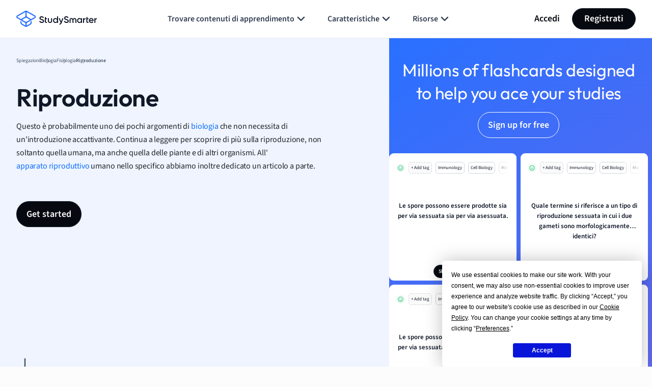

--- FILE ---
content_type: text/css
request_url: https://www.studysmarter.it/app/themes/studypress-core-theme/dist/assets/css/app.css?ver=2.50.0.0
body_size: 18206
content:
@charset "UTF-8";@font-face{font-family:Outfit;src:url(../fonts/Outfit-Regular.woff2)format("woff2"),url(../fonts/Outfit-Regular.woff)format("woff");font-weight:400;font-style:normal;font-display:swap}@font-face{font-family:Outfit;src:url(../fonts/Outfit-Medium.woff2)format("woff2"),url(../fonts/Outfit-Medium.woff)format("woff");font-weight:500;font-style:normal;font-display:swap}@font-face{font-family:Outfit;src:url(../fonts/Outfit-SemiBold.woff2)format("woff2"),url(../fonts/Outfit-SemiBold.woff)format("woff");font-weight:600;font-style:normal;font-display:swap}@font-face{font-family:Outfit;src:url(../fonts/Outfit-Bold.woff2)format("woff2"),url(../fonts/Outfit-Bold.woff)format("woff");font-weight:700;font-style:normal;font-display:swap}@font-face{font-family:"source sans 3";src:url(../fonts/SourceSans3-Regular.woff2)format("woff2"),url(../fonts/SourceSans3-Regular.woff)format("woff");font-weight:400;font-style:normal;font-display:swap}@font-face{font-family:"source sans 3";src:url(../fonts/SourceSans3-SemiBold.woff2)format("woff2"),url(../fonts/SourceSans3-SemiBold.woff)format("woff");font-weight:600;font-style:normal;font-display:swap}@font-face{font-family:"source sans 3";src:url(../fonts/SourceSans3-Bold.woff2)format("woff2"),url(../fonts/SourceSans3-Bold.woff)format("woff");font-weight:700;font-style:normal;font-display:swap}:root{--app-height:100%}:root{--va-blue:#0d6efd;--va-indigo:#6610f2;--va-purple:#6f42c1;--va-pink:#d63384;--va-red:#dc3545;--va-orange:#fd7e14;--va-yellow:#ffc107;--va-green:#198754;--va-teal:#20c997;--va-cyan:#0dcaf0;--va-black:#000;--va-white:#fff;--va-gray:#6c757d;--va-gray-dark:#343a40;--va-gray-gray-25:#FCFCFD;--va-gray-gray-50:#F9FAFB;--va-gray-gray-100:#F2F4F7;--va-gray-gray-200:#EAECF0;--va-gray-gray-300:#D0D5DD;--va-gray-gray-400:#98A2B3;--va-gray-gray-500:#667085;--va-gray-gray-600:#475467;--va-gray-gray-700:#344054;--va-gray-gray-800:#1D2939;--va-gray-gray-900:#101828;--va-gray-gray-950:#0C111D;--va-gray-gray-975:#06090F;--va-white:#FCFCFD;--va-black:#06090F;--va-gray:#667085;--va-primary:#2970FF;--va-ui-white:#FFFFFF;--va-purple:#7A5AF8;--va-info:#06AED4;--va-ai-blue:#0101D0;--va-ai-cyan:#01C8DC;--va-danger:#F04438;--va-warning:#F79009;--va-success:#17B26A;--va-blue:#2970FF;--va-green:#00DCB4;--va-dark-purple:#200E3D;--va-light-pink:#EDE1FF;--va-primary-25:#F5F8FF;--va-primary-50:#EFF4FF;--va-primary-100:#D1E0FF;--va-primary-200:#B2CCFF;--va-primary-300:#84ADFF;--va-primary-400:#528BFF;--va-primary-500:#2970FF;--va-primary-600:#155EEF;--va-primary-700:#004EEB;--va-primary-800:#0040C1;--va-primary-900:#00359E;--va-primary-950:#002266;--va-primary-975:#001133;--va-gray-25:#FCFCFD;--va-gray-50:#F9FAFB;--va-gray-100:#F2F4F7;--va-gray-200:#EAECF0;--va-gray-300:#D0D5DD;--va-gray-400:#98A2B3;--va-gray-500:#667085;--va-gray-600:#475467;--va-gray-700:#344054;--va-gray-800:#1D2939;--va-gray-900:#101828;--va-gray-950:#0C111D;--va-gray-975:#06090F;--va-purple-25:#FAFAFF;--va-purple-50:#F4F3FF;--va-purple-100:#EBE9FE;--va-purple-200:#D9D6FE;--va-purple-300:#BDB4FE;--va-purple-400:#9B8AFB;--va-purple-500:#7A5AF8;--va-purple-600:#6938EF;--va-purple-700:#5925DC;--va-purple-800:#4A1FB8;--va-purple-900:#3E1C96;--va-purple-950:#27115F;--va-purple-975:#140930;--va-cyan-25:#F5FEFF;--va-cyan-50:#ECFDFF;--va-cyan-100:#CFF9FE;--va-cyan-200:#A5F0FC;--va-cyan-300:#67E3F9;--va-cyan-400:#22CCEE;--va-cyan-500:#06AED4;--va-cyan-600:#088AB2;--va-cyan-700:#0E7090;--va-cyan-800:#155B75;--va-cyan-900:#164C63;--va-cyan-950:#0D2D3A;--va-cyan-975:#07171D;--va-ai-blue-25:#EEEEFD;--va-ai-blue-50:#E1E1FA;--va-ai-blue-100:#C8C8F6;--va-ai-blue-200:#9696EC;--va-ai-blue-300:#6565E3;--va-ai-blue-400:#3333D9;--va-ai-blue-500:#0101D0;--va-ai-blue-600:#0101A6;--va-ai-blue-700:#01017D;--va-ai-blue-800:#000053;--va-ai-blue-900:#00002A;--va-ai-blue-950:#000015;--va-ai-cyan-25:#E6FAFC;--va-ai-cyan-50:#E6FAFC;--va-ai-cyan-100:#CCF4F8;--va-ai-cyan-200:#99E9F1;--va-ai-cyan-300:#67DEEA;--va-ai-cyan-400:#34D3E3;--va-ai-cyan-500:#01C8DC;--va-ai-cyan-600:#01A0B0;--va-ai-cyan-700:#017884;--va-ai-cyan-800:#005058;--va-ai-cyan-900:#00282C;--va-ai-cyan-950:#001416;--va-error-25:#FFFBFA;--va-error-50:#FEF3F2;--va-error-100:#FEE4E2;--va-error-200:#FECDCA;--va-error-300:#FDA29B;--va-error-400:#F97066;--va-error-500:#F04438;--va-error-600:#D92D20;--va-error-700:#B42318;--va-error-800:#912018;--va-error-900:#7A271A;--va-error-950:#55160C;--va-error-975:#2B0B06;--va-warning-25:#FFFCF5;--va-warning-50:#FFFAEB;--va-warning-100:#FEF0C7;--va-warning-200:#FEDF89;--va-warning-300:#FEC84B;--va-warning-400:#FDB022;--va-warning-500:#F79009;--va-warning-600:#DC6803;--va-warning-700:#B54708;--va-warning-800:#93370D;--va-warning-900:#7A2E0E;--va-warning-950:#4E1D09;--va-warning-975:#270F05;--va-success-25:#F6FEF9;--va-success-50:#ECFDF3;--va-success-100:#DCFAE6;--va-success-200:#ABEFC6;--va-success-300:#75E0A7;--va-success-400:#47CD89;--va-success-500:#17B26A;--va-success-600:#079455;--va-success-700:#067647;--va-success-800:#085D3A;--va-success-900:#074D31;--va-success-950:#053321;--va-success-975:#031A11;--va-white-rgb:252,252,253;--va-black-rgb:6,9,15;--va-gray-rgb:102,112,133;--va-primary-rgb:41,112,255;--va-ui-white-rgb:255,255,255;--va-purple-rgb:122,90,248;--va-info-rgb:6,174,212;--va-ai-blue-rgb:1,1,208;--va-ai-cyan-rgb:1,200,220;--va-danger-rgb:240,68,56;--va-warning-rgb:247,144,9;--va-success-rgb:23,178,106;--va-blue-rgb:41,112,255;--va-green-rgb:0,220,180;--va-dark-purple-rgb:32,14,61;--va-light-pink-rgb:237,225,255;--va-primary-25-rgb:245,248,255;--va-primary-50-rgb:239,244,255;--va-primary-100-rgb:209,224,255;--va-primary-200-rgb:178,204,255;--va-primary-300-rgb:132,173,255;--va-primary-400-rgb:82,139,255;--va-primary-500-rgb:41,112,255;--va-primary-600-rgb:21,94,239;--va-primary-700-rgb:0,78,235;--va-primary-800-rgb:0,64,193;--va-primary-900-rgb:0,53,158;--va-primary-950-rgb:0,34,102;--va-primary-975-rgb:0,17,51;--va-gray-25-rgb:252,252,253;--va-gray-50-rgb:249,250,251;--va-gray-100-rgb:242,244,247;--va-gray-200-rgb:234,236,240;--va-gray-300-rgb:208,213,221;--va-gray-400-rgb:152,162,179;--va-gray-500-rgb:102,112,133;--va-gray-600-rgb:71,84,103;--va-gray-700-rgb:52,64,84;--va-gray-800-rgb:29,41,57;--va-gray-900-rgb:16,24,40;--va-gray-950-rgb:12,17,29;--va-gray-975-rgb:6,9,15;--va-purple-25-rgb:250,250,255;--va-purple-50-rgb:244,243,255;--va-purple-100-rgb:235,233,254;--va-purple-200-rgb:217,214,254;--va-purple-300-rgb:189,180,254;--va-purple-400-rgb:155,138,251;--va-purple-500-rgb:122,90,248;--va-purple-600-rgb:105,56,239;--va-purple-700-rgb:89,37,220;--va-purple-800-rgb:74,31,184;--va-purple-900-rgb:62,28,150;--va-purple-950-rgb:39,17,95;--va-purple-975-rgb:20,9,48;--va-cyan-25-rgb:245,254,255;--va-cyan-50-rgb:236,253,255;--va-cyan-100-rgb:207,249,254;--va-cyan-200-rgb:165,240,252;--va-cyan-300-rgb:103,227,249;--va-cyan-400-rgb:34,204,238;--va-cyan-500-rgb:6,174,212;--va-cyan-600-rgb:8,138,178;--va-cyan-700-rgb:14,112,144;--va-cyan-800-rgb:21,91,117;--va-cyan-900-rgb:22,76,99;--va-cyan-950-rgb:13,45,58;--va-cyan-975-rgb:7,23,29;--va-ai-blue-25-rgb:238,238,253;--va-ai-blue-50-rgb:225,225,250;--va-ai-blue-100-rgb:200,200,246;--va-ai-blue-200-rgb:150,150,236;--va-ai-blue-300-rgb:101,101,227;--va-ai-blue-400-rgb:51,51,217;--va-ai-blue-500-rgb:1,1,208;--va-ai-blue-600-rgb:1,1,166;--va-ai-blue-700-rgb:1,1,125;--va-ai-blue-800-rgb:0,0,83;--va-ai-blue-900-rgb:0,0,42;--va-ai-blue-950-rgb:0,0,21;--va-ai-cyan-25-rgb:230,250,252;--va-ai-cyan-50-rgb:230,250,252;--va-ai-cyan-100-rgb:204,244,248;--va-ai-cyan-200-rgb:153,233,241;--va-ai-cyan-300-rgb:103,222,234;--va-ai-cyan-400-rgb:52,211,227;--va-ai-cyan-500-rgb:1,200,220;--va-ai-cyan-600-rgb:1,160,176;--va-ai-cyan-700-rgb:1,120,132;--va-ai-cyan-800-rgb:0,80,88;--va-ai-cyan-900-rgb:0,40,44;--va-ai-cyan-950-rgb:0,20,22;--va-error-25-rgb:255,251,250;--va-error-50-rgb:254,243,242;--va-error-100-rgb:254,228,226;--va-error-200-rgb:254,205,202;--va-error-300-rgb:253,162,155;--va-error-400-rgb:249,112,102;--va-error-500-rgb:240,68,56;--va-error-600-rgb:217,45,32;--va-error-700-rgb:180,35,24;--va-error-800-rgb:145,32,24;--va-error-900-rgb:122,39,26;--va-error-950-rgb:85,22,12;--va-error-975-rgb:43,11,6;--va-warning-25-rgb:255,252,245;--va-warning-50-rgb:255,250,235;--va-warning-100-rgb:254,240,199;--va-warning-200-rgb:254,223,137;--va-warning-300-rgb:254,200,75;--va-warning-400-rgb:253,176,34;--va-warning-500-rgb:247,144,9;--va-warning-600-rgb:220,104,3;--va-warning-700-rgb:181,71,8;--va-warning-800-rgb:147,55,13;--va-warning-900-rgb:122,46,14;--va-warning-950-rgb:78,29,9;--va-warning-975-rgb:39,15,5;--va-success-25-rgb:246,254,249;--va-success-50-rgb:236,253,243;--va-success-100-rgb:220,250,230;--va-success-200-rgb:171,239,198;--va-success-300-rgb:117,224,167;--va-success-400-rgb:71,205,137;--va-success-500-rgb:23,178,106;--va-success-600-rgb:7,148,85;--va-success-700-rgb:6,118,71;--va-success-800-rgb:8,93,58;--va-success-900-rgb:7,77,49;--va-success-950-rgb:5,51,33;--va-success-975-rgb:3,26,17;--va-primary-text-emphasis:#052c65;--va-secondary-text-emphasis:#2b2f32;--va-success-text-emphasis:#0a3622;--va-info-text-emphasis:#055160;--va-warning-text-emphasis:#664d03;--va-danger-text-emphasis:#58151c;--va-light-text-emphasis:#495057;--va-dark-text-emphasis:#495057;--va-primary-bg-subtle:#cfe2ff;--va-secondary-bg-subtle:#e2e3e5;--va-success-bg-subtle:#d1e7dd;--va-info-bg-subtle:#cff4fc;--va-warning-bg-subtle:#fff3cd;--va-danger-bg-subtle:#f8d7da;--va-light-bg-subtle:#fcfcfd;--va-dark-bg-subtle:#ced4da;--va-primary-border-subtle:#9ec5fe;--va-secondary-border-subtle:#c4c8cb;--va-success-border-subtle:#a3cfbb;--va-info-border-subtle:#9eeaf9;--va-warning-border-subtle:#ffe69c;--va-danger-border-subtle:#f1aeb5;--va-light-border-subtle:#e9ecef;--va-dark-border-subtle:#adb5bd;--va-white-rgb:252,252,253;--va-black-rgb:6,9,15;--va-font-sans-serif:system-ui,-apple-system,"Segoe UI",Roboto,"Helvetica Neue","Noto Sans","Liberation Sans",Arial,sans-serif,"Apple Color Emoji","Segoe UI Emoji","Segoe UI Symbol","Noto Color Emoji";--va-font-monospace:SFMono-Regular,Menlo,Monaco,Consolas,"Liberation Mono","Courier New",monospace;--va-gradient:linear-gradient(180deg, rgba(255, 255, 255, 0.15), rgba(255, 255, 255, 0));--va-body-font-family:"Source Sans 3",sans-serif;--va-body-font-size:calc(1.285rem + 0.42vw);--va-body-font-weight:400;--va-body-line-height:1.5;--va-body-color:#212529;--va-body-color-rgb:33,37,41;--va-body-bg:#FCFCFD;--va-body-bg-rgb:252,252,253;--va-emphasis-color:#000;--va-emphasis-color-rgb:0,0,0;--va-secondary-color:rgba(33, 37, 41, 0.75);--va-secondary-color-rgb:33,37,41;--va-secondary-bg:#e9ecef;--va-secondary-bg-rgb:233,236,239;--va-tertiary-color:rgba(33, 37, 41, 0.5);--va-tertiary-color-rgb:33,37,41;--va-tertiary-bg:#f8f9fa;--va-tertiary-bg-rgb:248,249,250;--va-heading-color:#101828;--va-link-color:#0d6efd;--va-link-color-rgb:13,110,253;--va-link-decoration:none;--va-link-hover-color:#0a58ca;--va-link-hover-color-rgb:10,88,202;--va-code-color:#d63384;--va-highlight-bg:#fff3cd;--va-border-width:1px;--va-border-style:solid;--va-border-color:#EAECF0;--va-border-color-translucent:rgba(0, 0, 0, 0.175);--va-border-radius:0.375rem;--va-border-radius-sm:0.25rem;--va-border-radius-lg:0.5rem;--va-border-radius-xl:1rem;--va-border-radius-xxl:2rem;--va-border-radius-2xl:var(--va-border-radius-xxl);--va-border-radius-pill:50rem;--va-box-shadow:0px 0px 4px 0px rgba(0, 0, 0, 0.1);--va-box-shadow-sm:0px 1px 3px 0px rgba(16, 24, 40, 0.1019607843);--va-box-shadow-lg:0 1rem 3rem rgba(0, 0, 0, 0.175);--va-box-shadow-inset:inset 0 1px 2px rgba(0, 0, 0, 0.075);--va-focus-ring-width:0.25rem;--va-focus-ring-opacity:0.25;--va-focus-ring-color:rgba(13, 110, 253, 0.25);--va-form-valid-color:#198754;--va-form-valid-border-color:#198754;--va-form-invalid-color:#dc3545;--va-form-invalid-border-color:#dc3545}@media(min-width:1200px){:root{--va-body-font-size:1.6rem}}*,::after,::before{box-sizing:border-box}@media(prefers-reduced-motion:no-preference){:root{scroll-behavior:smooth}}body{margin:0;font-family:var(--va-body-font-family);font-size:var(--va-body-font-size);font-weight:var(--va-body-font-weight);line-height:var(--va-body-line-height);color:var(--va-body-color);text-align:var(--va-body-text-align);background-color:var(--va-body-bg);-webkit-text-size-adjust:100%;-webkit-tap-highlight-color:rgba(6,9,15,0)}hr{margin:1rem 0;color:inherit;border:0;border-top:var(--bs-border-width)solid;opacity:.25}.h1,.h2,.h3,.h4,.h5,.h6,h1,h2,h3,h4,h5,h6{margin-top:0;margin-bottom:.5rem;font-family:Outfit,sans-serif;font-weight:600;line-height:1.25;color:var(--va-heading-color)}.h1,h1{font-size:calc(1.375rem + 1.5vw)}@media(min-width:1200px){.h1,h1{font-size:2.5rem}}.h2,h2{font-size:calc(1.325rem + .9vw)}@media(min-width:1200px){.h2,h2{font-size:2rem}}.h3,h3{font-size:calc(1.3rem + .6vw)}@media(min-width:1200px){.h3,h3{font-size:1.75rem}}.h4,h4{font-size:calc(1.275rem + .3vw)}@media(min-width:1200px){.h4,h4{font-size:1.5rem}}.h5,h5{font-size:1.25rem}.h6,h6{font-size:1rem}p{margin-top:0;margin-bottom:1.4rem}address{margin-bottom:1rem;font-style:normal;line-height:inherit}ol,ul{padding-left:2rem}dl,ol,ul{margin-top:0;margin-bottom:1rem}ol ol,ol ul,ul ol,ul ul{margin-bottom:0}blockquote{margin:0 0 1rem}b,strong{font-weight:bolder}.small,small{font-size:.875em}.mark,mark{padding:.1875em;background-color:var(--va-highlight-bg)}sub{position:relative;font-size:.75em;line-height:0;vertical-align:baseline}sub{bottom:-.25em}a{color:rgba(var(--va-link-color-rgb),var(--va-link-opacity,1));text-decoration:none}a:hover{--va-link-color-rgb:var(--va-link-hover-color-rgb)}a:not([href]):not([class]),a:not([href]):not([class]):hover{color:inherit;text-decoration:none}code,pre{font-family:var(--bs-font-monospace);font-size:1em}pre{display:block;margin-top:0;margin-bottom:1rem;overflow:auto;font-size:.875em}pre code{font-size:inherit;color:inherit;word-break:normal}code{font-size:.875em;color:var(--va-code-color);word-wrap:break-word}a>code{color:inherit}figure{margin:0 0 1rem}img,svg{vertical-align:middle}table{caption-side:bottom;border-collapse:collapse}caption{padding-top:.5rem;padding-bottom:.5rem;color:var(--bs-secondary-color);text-align:left}th{text-align:inherit;text-align:-webkit-match-parent}tbody,td,th,thead,tr{border-color:inherit;border-style:solid;border-width:0}label{display:inline-block}button{border-radius:0}button:focus:not(:focus-visible){outline:0}button,input,select,textarea{margin:0;font-family:inherit;font-size:inherit;line-height:inherit}button,select{text-transform:none}[role=button]{cursor:pointer}select{word-wrap:normal}select:disabled{opacity:1}[list]:not([type=date]):not([type=datetime-local]):not([type=month]):not([type=week]):not([type=time])::-webkit-calendar-picker-indicator{display:none!important}[type=button],[type=reset],[type=submit],button{-webkit-appearance:button}[type=button]:not(:disabled),[type=reset]:not(:disabled),[type=submit]:not(:disabled),button:not(:disabled){cursor:pointer}::-moz-focus-inner{padding:0;border-style:none}textarea{resize:vertical}::-webkit-datetime-edit-day-field,::-webkit-datetime-edit-fields-wrapper,::-webkit-datetime-edit-hour-field,::-webkit-datetime-edit-minute,::-webkit-datetime-edit-month-field,::-webkit-datetime-edit-text,::-webkit-datetime-edit-year-field{padding:0}::-webkit-inner-spin-button{height:auto}[type=search]{outline-offset:-2px;-webkit-appearance:textfield}::-webkit-search-decoration{-webkit-appearance:none}::-webkit-color-swatch-wrapper{padding:0}::file-selector-button{font:inherit;-webkit-appearance:button}output{display:inline-block}iframe{border:0}summary{display:list-item;cursor:pointer}progress{vertical-align:baseline}[hidden]{display:none!important}.list-unstyled{padding-left:0;list-style:none}.list-inline{padding-left:0;list-style:none}.blockquote{margin-bottom:1rem;font-size:1.25rem}.blockquote>:last-child{margin-bottom:0}.container,.container-fluid{--va-gutter-x:1.5rem;--va-gutter-y:0;width:100%;padding-right:calc(var(--va-gutter-x) * .5);padding-left:calc(var(--va-gutter-x) * .5);margin-right:auto;margin-left:auto}@media(min-width:375px){.container{max-width:540px}}@media(min-width:640px){.container{max-width:720px}}@media(min-width:1025px){.container{max-width:960px}}@media(min-width:1440px){.container{max-width:1140px}}.container{max-width:1320px}:root{--va-breakpoint-xs:0;--va-breakpoint-sm:375px;--va-breakpoint-md:640px;--va-breakpoint-lg:1025px;--va-breakpoint-xl:1440px;--va-breakpoint-2xl:1860px}.row{--va-gutter-x:30px;--va-gutter-y:0;display:flex;flex-wrap:wrap;margin-top:calc(-1 * var(--va-gutter-y));margin-right:calc(-.5 * var(--va-gutter-x));margin-left:calc(-.5 * var(--va-gutter-x))}.row>*{flex-shrink:0;width:100%;max-width:100%;padding-right:calc(var(--va-gutter-x) * .5);padding-left:calc(var(--va-gutter-x) * .5);margin-top:var(--va-gutter-y)}.col{flex:1 0}.col-auto{flex:none;width:auto}.col-2{flex:none;width:16.66666667%}.col-3{flex:none;width:25%}.col-4{flex:none;width:33.33333333%}.col-5{flex:none;width:41.66666667%}.col-6{flex:none;width:50%}.col-7{flex:none;width:58.33333333%}.col-8{flex:none;width:66.66666667%}.col-9{flex:none;width:75%}.col-10{flex:none;width:83.33333333%}.col-11{flex:none;width:91.66666667%}.col-12{flex:none;width:100%}.offset-1{margin-left:8.33333333%}.offset-6{margin-left:50%}.g-0{--va-gutter-x:0}.g-0{--va-gutter-y:0}.g-12{--va-gutter-x:12px}.g-12,.gy-12{--va-gutter-y:12px}.g-16,.gx-16{--va-gutter-x:16px}.g-16{--va-gutter-y:16px}.g-20{--va-gutter-x:20px}.g-20{--va-gutter-y:20px}.g-24{--va-gutter-x:24px}.g-24,.gy-24{--va-gutter-y:24px}.g-32{--va-gutter-x:32px}.g-32,.gy-32{--va-gutter-y:32px}.g-36{--va-gutter-x:36px}.g-36{--va-gutter-y:36px}.g-40{--va-gutter-x:40px}.g-40{--va-gutter-y:40px}@media(min-width:375px){.col-sm-4{flex:none;width:33.33333333%}.col-sm-5{flex:none;width:41.66666667%}.col-sm-6{flex:none;width:50%}.col-sm-7{flex:none;width:58.33333333%}.col-sm-8{flex:none;width:66.66666667%}.col-sm-12{flex:none;width:100%}.offset-sm-0{margin-left:0}}@media(min-width:640px){.col-md-3{flex:none;width:25%}.col-md-4{flex:none;width:33.33333333%}.col-md-5{flex:none;width:41.66666667%}.col-md-6{flex:none;width:50%}.col-md-7{flex:none;width:58.33333333%}.col-md-8{flex:none;width:66.66666667%}.col-md-9{flex:none;width:75%}.col-md-10{flex:none;width:83.33333333%}.col-md-11{flex:none;width:91.66666667%}.col-md-12{flex:none;width:100%}.offset-md-0{margin-left:0}.offset-md-1{margin-left:8.33333333%}.offset-md-2{margin-left:16.66666667%}.offset-md-6{margin-left:50%}.gy-md-20{--va-gutter-y:20px}.g-md-24{--va-gutter-x:24px}.g-md-24{--va-gutter-y:24px}.g-md-32{--va-gutter-x:32px}.g-md-32{--va-gutter-y:32px}.gy-md-40{--va-gutter-y:40px}.g-md-44{--va-gutter-x:44px}.g-md-44{--va-gutter-y:44px}}@media(min-width:1025px){.col-lg{flex:1 0}.col-lg-auto{flex:none;width:auto}.col-lg-2{flex:none;width:16.66666667%}.col-lg-3{flex:none;width:25%}.col-lg-4{flex:none;width:33.33333333%}.col-lg-5{flex:none;width:41.66666667%}.col-lg-6{flex:none;width:50%}.col-lg-7{flex:none;width:58.33333333%}.col-lg-8{flex:none;width:66.66666667%}.col-lg-9{flex:none;width:75%}.col-lg-10{flex:none;width:83.33333333%}.col-lg-12{flex:none;width:100%}.offset-lg-1{margin-left:8.33333333%}.offset-lg-2{margin-left:16.66666667%}.offset-lg-3{margin-left:25%}.g-lg-0{--va-gutter-x:0}.g-lg-0{--va-gutter-y:0}.g-lg-32{--va-gutter-x:32px}.g-lg-32{--va-gutter-y:32px}.gy-lg-64{--va-gutter-y:64px}}@media(min-width:1440px){.col-xl-3{flex:none;width:25%}.col-xl-4{flex:none;width:33.33333333%}.col-xl-5{flex:none;width:41.66666667%}.col-xl-6{flex:none;width:50%}.col-xl-7{flex:none;width:58.33333333%}.col-xl-8{flex:none;width:66.66666667%}.col-xl-9{flex:none;width:75%}.offset-xl-1{margin-left:8.33333333%}.g-xl-32{--va-gutter-x:32px}.g-xl-32{--va-gutter-y:32px}.g-xl-40{--va-gutter-x:40px}.g-xl-40{--va-gutter-y:40px}}@media(min-width:1860px){.col-2xl-3{flex:none;width:25%}.col-2xl-7{flex:none;width:58.33333333%}.col-2xl-8{flex:none;width:66.66666667%}.col-2xl-10{flex:none;width:83.33333333%}.col-2xl-11{flex:none;width:91.66666667%}.offset-2xl-1{margin-left:8.33333333%}.g-2xl-40{--va-gutter-x:40px}.g-2xl-40{--va-gutter-y:40px}.g-2xl-44{--va-gutter-x:44px}.g-2xl-44{--va-gutter-y:44px}.gy-2xl-88{--va-gutter-y:88px}}.ratio{position:relative;width:100%}.ratio::before{display:block;padding-top:var(--va-aspect-ratio);content:""}.ratio>*{position:absolute;top:0;left:0;width:100%;height:100%}.ratio-3x2{--va-aspect-ratio:66.6666666667%}.ratio-9x16{--va-aspect-ratio:177.7777777778%}.stretched-link::after{position:absolute;top:0;right:0;bottom:0;left:0;z-index:1;content:""}.modal{--va-modal-zindex:1055;--va-modal-width:500px;--va-modal-padding:1rem;--va-modal-margin:0.5rem;--va-modal-bg:var(--bs-body-bg);--va-modal-border-color:var(--bs-border-color-translucent);--va-modal-border-width:var(--bs-border-width);--va-modal-border-radius:var(--bs-border-radius-lg);--va-modal-box-shadow:0 0.125rem 0.25rem rgba(0, 0, 0, 0.075);--va-modal-inner-border-radius:calc(var(--bs-border-radius-lg) - (var(--bs-border-width)));--va-modal-header-padding-x:1rem;--va-modal-header-padding-y:1rem;--va-modal-header-padding:1rem 1rem;--va-modal-header-border-color:var(--bs-border-color);--va-modal-header-border-width:var(--bs-border-width);--va-modal-title-line-height:1.5;--va-modal-footer-gap:0.5rem;--va-modal-footer-border-color:var(--bs-border-color);--va-modal-footer-border-width:var(--bs-border-width);position:fixed;top:0;left:0;z-index:var(--va-modal-zindex);display:none;width:100%;height:100%;overflow-x:hidden;overflow-y:auto;outline:0}.modal-dialog{position:relative;width:auto;margin:var(--va-modal-margin);pointer-events:none}.modal.fade .modal-dialog{transition:transform .3s ease-out;transform:translate(0,-50px)}@media(prefers-reduced-motion:reduce){.modal.fade .modal-dialog{transition:none}}.modal.show .modal-dialog{transform:none}.modal-content{position:relative;display:flex;flex-direction:column;width:100%;color:var(--va-modal-color);pointer-events:auto;background-color:var(--va-modal-bg);background-clip:padding-box;border:var(--va-modal-border-width)solid var(--va-modal-border-color);border-radius:var(--va-modal-border-radius);outline:0}.modal-backdrop{--va-backdrop-zindex:1050;--va-backdrop-bg:#06090F;--va-backdrop-opacity:0.9;position:fixed;top:0;left:0;z-index:var(--va-backdrop-zindex);width:100vw;height:100vh;background-color:var(--va-backdrop-bg)}.modal-backdrop.fade{opacity:0}.modal-backdrop.show{opacity:var(--va-backdrop-opacity)}.modal-header{display:flex;flex-shrink:0;align-items:center;justify-content:space-between;padding:var(--va-modal-header-padding);border-bottom:var(--va-modal-header-border-width)solid var(--va-modal-header-border-color);border-top-left-radius:var(--va-modal-inner-border-radius);border-top-right-radius:var(--va-modal-inner-border-radius)}.modal-header .btn-close{padding:calc(var(--va-modal-header-padding-y) * .5)calc(var(--va-modal-header-padding-x) * .5);margin:calc(-.5 * var(--va-modal-header-padding-y))calc(-.5 * var(--va-modal-header-padding-x))calc(-.5 * var(--va-modal-header-padding-y))auto}.modal-title{margin-bottom:0;line-height:var(--va-modal-title-line-height)}.modal-body{position:relative;flex:auto;padding:var(--va-modal-padding)}@media(min-width:375px){.modal{--va-modal-margin:1.75rem;--va-modal-box-shadow:0 0.5rem 1rem rgba(0, 0, 0, 0.15)}.modal-dialog{max-width:var(--va-modal-width);margin-right:auto;margin-left:auto}}@media(min-width:1025px){.modal-lg{--va-modal-width:800px}}@keyframes progress-bar-stripes{0%{background-position-x:1rem}}.progress{--va-progress-height:1rem;--va-progress-font-size:0.75rem;--va-progress-bg:var(--bs-secondary-bg);--va-progress-border-radius:var(--bs-border-radius);--va-progress-box-shadow:var(--bs-box-shadow-inset);--va-progress-bar-color:#fff;--va-progress-bar-bg:#0d6efd;--va-progress-bar-transition:width 0.6s ease;display:flex;height:var(--va-progress-height);overflow:hidden;font-size:var(--va-progress-font-size);background-color:var(--va-progress-bg);border-radius:var(--va-progress-border-radius)}.progress-bar{display:flex;flex-direction:column;justify-content:center;overflow:hidden;color:var(--va-progress-bar-color);text-align:center;white-space:nowrap;background-color:var(--va-progress-bar-bg);transition:var(--va-progress-bar-transition)}@media(prefers-reduced-motion:reduce){.progress-bar{transition:none}}.top-gradient{background:linear-gradient(180deg,rgba(129,47,255,.035) -70px,rgba(146,75,255,0) 460px)}.top-blue-gradient{position:relative}.top-blue-gradient:after{content:"";position:absolute;z-index:-1;top:0;left:0;right:0;height:500px;opacity:.25;background:linear-gradient(180deg,#2970ff 0,rgba(252,252,253,0) 100%);pointer-events:none}.bottom-blue-gradient{background:linear-gradient(180deg,rgba(249,250,251,0) 0,rgba(41,112,255,.5) 100%);background-blend-mode:multiply}.va-blur{background:rgba(71,84,103,.3);-webkit-backdrop-filter:blur(5px);backdrop-filter:blur(5px)}.text-gradient{background:linear-gradient(98.09deg,#2970ff .98%,#0101d0 65.37%);background-clip:text;-webkit-background-clip:text;-webkit-text-fill-color:transparent}.text-gradient-ai{background:linear-gradient(273deg,#2970ff -.42%,#06aed4 100%);background-clip:text;-webkit-background-clip:text;-webkit-text-fill-color:transparent}.bg-gradient-blue-ai-blue-left{background:linear-gradient(270deg,#0101d0 0,#2970ff 100%)}.bg-gradient-blue-ai-blue-right{background:linear-gradient(45deg,#0017e4 0,#3793ff 100%)}.bg-gradient-blue-ai-blue-top{background:linear-gradient(180deg,#0101d0 0,#2970ff 100%)}.bg-gradient-blue-ai-blue-bottom{background:linear-gradient(45deg,#0101d0 0,#2970ff 100%)}.line-clamp-1{overflow:hidden;display:-webkit-box;-webkit-box-orient:vertical;-webkit-line-clamp:1}.line-clamp-2{overflow:hidden;display:-webkit-box;-webkit-box-orient:vertical;-webkit-line-clamp:2}.line-clamp-3{overflow:hidden;display:-webkit-box;-webkit-box-orient:vertical;-webkit-line-clamp:3}.line-clamp-4{overflow:hidden;display:-webkit-box;-webkit-box-orient:vertical;-webkit-line-clamp:4}.line-clamp-6{overflow:hidden;display:-webkit-box;-webkit-box-orient:vertical;-webkit-line-clamp:6}.line-clamp-9{overflow:hidden;display:-webkit-box;-webkit-box-orient:vertical;-webkit-line-clamp:9}.object-fit-cover{object-fit:cover!important}.opacity-0{opacity:0!important}.overflow-auto{overflow:auto!important}.overflow-hidden{overflow:hidden!important}.overflow-visible{overflow:visible!important}.overflow-x-auto{overflow-x:auto!important}.d-inline-block{display:inline-block!important}.d-block{display:block!important}.d-flex{display:flex!important}.d-inline-flex{display:inline-flex!important}.d-none{display:none!important}.shadow{box-shadow:0 0 4px rgba(0,0,0,.1)!important}.shadow-xs{box-shadow:0 1px 2px rgba(16,24,40,5%)!important}.shadow-sm{box-shadow:0 1px 3px rgba(16,24,40,.1019607843)!important}.shadow-md{box-shadow:0 4px 8px -2px rgba(16,24,40,.1019607843)!important}.shadow-xl{box-shadow:0 0 10px rgba(0,0,0,7%),0 20px 25px -5px rgba(0,0,0,.1)!important}.shadow-card{box-shadow:0 2px 4px -2px rgba(16,24,40,6%),0 4px 8px -2px rgba(16,24,40,.1)!important}.position-relative{position:relative!important}.position-absolute{position:absolute!important}.position-fixed{position:fixed!important}.position-sticky{position:sticky!important}.top-0{top:0!important}.top-50{top:50%!important}.bottom-0{bottom:0!important}.start-0{left:0!important}.start-50{left:50%!important}.end-0{right:0!important}.translate-middle{transform:translate(-50%,-50%)!important}.translate-middle-y{transform:translateY(-50%)!important}.border{border:var(--va-border-width)var(--va-border-style)var(--va-border-color)!important}.border-0{border:0!important}.border-top{border-top:var(--va-border-width)var(--va-border-style)var(--va-border-color)!important}.border-end{border-right:var(--va-border-width)var(--va-border-style)var(--va-border-color)!important}.border-bottom{border-bottom:var(--va-border-width)var(--va-border-style)var(--va-border-color)!important}.border-start{border-left:var(--va-border-width)var(--va-border-style)var(--va-border-color)!important}.border-primary{--va-border-opacity:1;border-color:#2970ff!important}.border-primary-200{--va-border-opacity:1;border-color:#b2ccff!important}.border-primary-300{--va-border-opacity:1;border-color:#84adff!important}.border-primary-500{--va-border-opacity:1;border-color:#2970ff!important}.border-primary-700{--va-border-opacity:1;border-color:#004eeb!important}.border-primary-900{--va-border-opacity:1;border-color:#00359e!important}.border-gray-100{--va-border-opacity:1;border-color:#f2f4f7!important}.border-gray-200{--va-border-opacity:1;border-color:#eaecf0!important}.border-gray-300{--va-border-opacity:1;border-color:#d0d5dd!important}.border-gray-400{--va-border-opacity:1;border-color:#98a2b3!important}.border-gray-500{--va-border-opacity:1;border-color:#667085!important}.border-gray-700{--va-border-opacity:1;border-color:#344054!important}.border-gray-975{--va-border-opacity:1;border-color:#06090f!important}.border-purple-500{--va-border-opacity:1;border-color:#7a5af8!important}.border-cyan-500{--va-border-opacity:1;border-color:#06aed4!important}.border-success-500{--va-border-opacity:1;border-color:#17b26a!important}.border-0{border-width:0!important}.border-1{border-width:1px!important}.border-2{border-width:2px!important}.border-3{border-width:3px!important}.border-8{border-width:8px!important}.w-60{width:60%!important}.w-100{width:100%!important}.w-16px{width:16px!important}.w-20px{width:20px!important}.w-24px{width:24px!important}.w-32px{width:32px!important}.w-48px{width:48px!important}.mw-80{max-width:80%!important}.h-100{height:100%!important}.h-24px{height:24px!important}.h-48px{height:48px!important}.h-234px{height:234px!important}.h-auto{height:auto!important}.flex-row{flex-direction:row!important}.flex-column{flex-direction:column!important}.flex-row-reverse{flex-direction:row-reverse!important}.flex-column-reverse{flex-direction:column-reverse!important}.flex-grow-0{flex-grow:0!important}.flex-grow-1{flex-grow:1!important}.flex-shrink-0{flex-shrink:0!important}.flex-wrap{flex-wrap:wrap!important}.flex-wrap-reverse{flex-wrap:wrap-reverse!important}.justify-content-start{justify-content:flex-start!important}.justify-content-end{justify-content:flex-end!important}.justify-content-center{justify-content:center!important}.justify-content-between{justify-content:space-between!important}.justify-content-around{justify-content:space-around!important}.align-items-start{align-items:flex-start!important}.align-items-end{align-items:flex-end!important}.align-items-center{align-items:center!important}.align-items-baseline{align-items:baseline!important}.align-items-stretch{align-items:stretch!important}.align-content-center{align-content:center!important}.align-self-start{align-self:flex-start!important}.align-self-end{align-self:flex-end!important}.align-self-center{align-self:center!important}.align-self-baseline{align-self:baseline!important}.align-self-stretch{align-self:stretch!important}.order-0{order:0!important}.order-1{order:1!important}.order-2{order:2!important}.order-3{order:3!important}.order-4{order:4!important}.m-auto{margin:auto!important}.m-0{margin:0!important}.m-16{margin:16px!important}.m-20{margin:20px!important}.mx-auto{margin-right:auto!important;margin-left:auto!important}.mx-16{margin-right:16px!important;margin-left:16px!important}.my-0{margin-top:0!important;margin-bottom:0!important}.my-10{margin-top:10px!important;margin-bottom:10px!important}.my-16{margin-top:16px!important;margin-bottom:16px!important}.my-20{margin-top:20px!important;margin-bottom:20px!important}.my-24{margin-top:24px!important;margin-bottom:24px!important}.my-28{margin-top:28px!important;margin-bottom:28px!important}.my-30{margin-top:30px!important;margin-bottom:30px!important}.my-32{margin-top:32px!important;margin-bottom:32px!important}.my-60{margin-top:60px!important;margin-bottom:60px!important}.my-64{margin-top:64px!important;margin-bottom:64px!important}.my-80{margin-top:80px!important;margin-bottom:80px!important}.my-100{margin-top:100px!important;margin-bottom:100px!important}.my-128{margin-top:128px!important;margin-bottom:128px!important}.mt-auto{margin-top:auto!important}.mt-0{margin-top:0!important}.mt-4{margin-top:4px!important}.mt-5{margin-top:5px!important}.mt-6{margin-top:6px!important}.mt-8{margin-top:8px!important}.mt-10{margin-top:10px!important}.mt-12{margin-top:12px!important}.mt-16{margin-top:16px!important}.mt-20{margin-top:20px!important}.mt-24{margin-top:24px!important}.mt-26{margin-top:26px!important}.mt-28{margin-top:28px!important}.mt-32{margin-top:32px!important}.mt-48{margin-top:48px!important}.mt-60{margin-top:60px!important}.mt-80{margin-top:80px!important}.mt-128{margin-top:128px!important}.mt-240{margin-top:240px!important}.me-0{margin-right:0!important}.me-4{margin-right:4px!important}.me-6{margin-right:6px!important}.me-7{margin-right:7px!important}.me-8{margin-right:8px!important}.me-9{margin-right:9px!important}.me-10{margin-right:10px!important}.me-12{margin-right:12px!important}.mb-auto{margin-bottom:auto!important}.mb-0{margin-bottom:0!important}.mb-2{margin-bottom:2px!important}.mb-4{margin-bottom:4px!important}.mb-5{margin-bottom:5px!important}.mb-6{margin-bottom:6px!important}.mb-8{margin-bottom:8px!important}.mb-9{margin-bottom:9px!important}.mb-10{margin-bottom:10px!important}.mb-12{margin-bottom:12px!important}.mb-16{margin-bottom:16px!important}.mb-18{margin-bottom:18px!important}.mb-20{margin-bottom:20px!important}.mb-24{margin-bottom:24px!important}.mb-26{margin-bottom:26px!important}.mb-28{margin-bottom:28px!important}.mb-30{margin-bottom:30px!important}.mb-32{margin-bottom:32px!important}.mb-36{margin-bottom:36px!important}.mb-40{margin-bottom:40px!important}.mb-44{margin-bottom:44px!important}.mb-48{margin-bottom:48px!important}.mb-52{margin-bottom:52px!important}.mb-56{margin-bottom:56px!important}.mb-60{margin-bottom:60px!important}.mb-64{margin-bottom:64px!important}.mb-80{margin-bottom:80px!important}.mb-100{margin-bottom:100px!important}.mb-120{margin-bottom:120px!important}.mb-128{margin-bottom:128px!important}.mb-160{margin-bottom:160px!important}.ms-0{margin-left:0!important}.ms-4{margin-left:4px!important}.ms-6{margin-left:6px!important}.ms-12{margin-left:12px!important}.ms-14{margin-left:14px!important}.ms-16{margin-left:16px!important}.ms-24{margin-left:24px!important}.mx-n16{margin-right:-16px!important;margin-left:-16px!important}.mx-n24{margin-right:-24px!important;margin-left:-24px!important}.my-n20{margin-top:-20px!important;margin-bottom:-20px!important}.me-n16{margin-right:-16px!important}.me-n24{margin-right:-24px!important}.mb-n100{margin-bottom:-100px!important}.ms-n16{margin-left:-16px!important}.p-0{padding:0!important}.p-2{padding:2px!important}.p-4{padding:4px!important}.p-5{padding:5px!important}.p-6{padding:6px!important}.p-7{padding:7px!important}.p-8{padding:8px!important}.p-9{padding:9px!important}.p-10{padding:10px!important}.p-11{padding:11px!important}.p-12{padding:12px!important}.p-14{padding:14px!important}.p-16{padding:16px!important}.p-18{padding:18px!important}.p-20{padding:20px!important}.p-24{padding:24px!important}.p-28{padding:28px!important}.p-32{padding:32px!important}.p-36{padding:36px!important}.p-40{padding:40px!important}.px-0{padding-right:0!important;padding-left:0!important}.px-2{padding-right:2px!important;padding-left:2px!important}.px-4{padding-right:4px!important;padding-left:4px!important}.px-8{padding-right:8px!important;padding-left:8px!important}.px-10{padding-right:10px!important;padding-left:10px!important}.px-12{padding-right:12px!important;padding-left:12px!important}.px-14{padding-right:14px!important;padding-left:14px!important}.px-16{padding-right:16px!important;padding-left:16px!important}.px-18{padding-right:18px!important;padding-left:18px!important}.px-20{padding-right:20px!important;padding-left:20px!important}.px-24{padding-right:24px!important;padding-left:24px!important}.px-26{padding-right:26px!important;padding-left:26px!important}.px-28{padding-right:28px!important;padding-left:28px!important}.px-32{padding-right:32px!important;padding-left:32px!important}.px-34{padding-right:34px!important;padding-left:34px!important}.px-40{padding-right:40px!important;padding-left:40px!important}.px-56{padding-right:56px!important;padding-left:56px!important}.px-60{padding-right:60px!important;padding-left:60px!important}.py-0{padding-top:0!important;padding-bottom:0!important}.py-2{padding-top:2px!important;padding-bottom:2px!important}.py-4{padding-top:4px!important;padding-bottom:4px!important}.py-5{padding-top:5px!important;padding-bottom:5px!important}.py-6{padding-top:6px!important;padding-bottom:6px!important}.py-7{padding-top:7px!important;padding-bottom:7px!important}.py-8{padding-top:8px!important;padding-bottom:8px!important}.py-10{padding-top:10px!important;padding-bottom:10px!important}.py-12{padding-top:12px!important;padding-bottom:12px!important}.py-14{padding-top:14px!important;padding-bottom:14px!important}.py-16{padding-top:16px!important;padding-bottom:16px!important}.py-18{padding-top:18px!important;padding-bottom:18px!important}.py-20{padding-top:20px!important;padding-bottom:20px!important}.py-24{padding-top:24px!important;padding-bottom:24px!important}.py-28{padding-top:28px!important;padding-bottom:28px!important}.py-32{padding-top:32px!important;padding-bottom:32px!important}.py-34{padding-top:34px!important;padding-bottom:34px!important}.py-38{padding-top:38px!important;padding-bottom:38px!important}.py-40{padding-top:40px!important;padding-bottom:40px!important}.py-44{padding-top:44px!important;padding-bottom:44px!important}.py-48{padding-top:48px!important;padding-bottom:48px!important}.py-50{padding-top:50px!important;padding-bottom:50px!important}.py-52{padding-top:52px!important;padding-bottom:52px!important}.py-64{padding-top:64px!important;padding-bottom:64px!important}.py-72{padding-top:72px!important;padding-bottom:72px!important}.py-80{padding-top:80px!important;padding-bottom:80px!important}.py-100{padding-top:100px!important;padding-bottom:100px!important}.pt-0{padding-top:0!important}.pt-11{padding-top:11px!important}.pt-12{padding-top:12px!important}.pt-16{padding-top:16px!important}.pt-20{padding-top:20px!important}.pt-22{padding-top:22px!important}.pt-24{padding-top:24px!important}.pt-28{padding-top:28px!important}.pt-30{padding-top:30px!important}.pt-32{padding-top:32px!important}.pt-36{padding-top:36px!important}.pt-40{padding-top:40px!important}.pt-48{padding-top:48px!important}.pt-50{padding-top:50px!important}.pt-64{padding-top:64px!important}.pt-80{padding-top:80px!important}.pt-84{padding-top:84px!important}.pe-auto{padding-right:auto!important}.pe-0{padding-right:0!important}.pe-4{padding-right:4px!important}.pe-8{padding-right:8px!important}.pe-10{padding-right:10px!important}.pe-12{padding-right:12px!important}.pe-14{padding-right:14px!important}.pe-16{padding-right:16px!important}.pe-20{padding-right:20px!important}.pe-180{padding-right:180px!important}.pb-0{padding-bottom:0!important}.pb-6{padding-bottom:6px!important}.pb-9{padding-bottom:9px!important}.pb-10{padding-bottom:10px!important}.pb-12{padding-bottom:12px!important}.pb-16{padding-bottom:16px!important}.pb-20{padding-bottom:20px!important}.pb-22{padding-bottom:22px!important}.pb-24{padding-bottom:24px!important}.pb-28{padding-bottom:28px!important}.pb-30{padding-bottom:30px!important}.pb-32{padding-bottom:32px!important}.pb-36{padding-bottom:36px!important}.pb-40{padding-bottom:40px!important}.pb-44{padding-bottom:44px!important}.pb-70{padding-bottom:70px!important}.pb-76{padding-bottom:76px!important}.pb-80{padding-bottom:80px!important}.pb-90{padding-bottom:90px!important}.pb-92{padding-bottom:92px!important}.pb-100{padding-bottom:100px!important}.pb-160{padding-bottom:160px!important}.pb-180{padding-bottom:180px!important}.ps-0{padding-left:0!important}.ps-2{padding-left:2px!important}.ps-4{padding-left:4px!important}.ps-12{padding-left:12px!important}.ps-16{padding-left:16px!important}.ps-40{padding-left:40px!important}.ps-52{padding-left:52px!important}.ps-80{padding-left:80px!important}.gap-2{gap:2px!important}.gap-4{gap:4px!important}.gap-5{gap:5px!important}.gap-6{gap:6px!important}.gap-7{gap:7px!important}.gap-8{gap:8px!important}.gap-10{gap:10px!important}.gap-12{gap:12px!important}.gap-14{gap:14px!important}.gap-16{gap:16px!important}.gap-18{gap:18px!important}.gap-20{gap:20px!important}.gap-24{gap:24px!important}.gap-28{gap:28px!important}.gap-32{gap:32px!important}.gap-40{gap:40px!important}.gap-44{gap:44px!important}.row-gap-4{row-gap:4px!important}.row-gap-16{row-gap:16px!important}.row-gap-20{row-gap:20px!important}.row-gap-32{row-gap:32px!important}.column-gap-6{column-gap:6px!important}.column-gap-20{column-gap:20px!important}.font-heading{font-family:Outfit,sans-serif!important}.font-body{font-family:"source sans 3",sans-serif!important}.fs-8{font-size:.8rem!important}.fs-10{font-size:1rem!important}.fs-12{font-size:1.2rem!important}.fs-14{font-size:1.4rem!important}.fs-16{font-size:1.6rem!important}.fs-18{font-size:1.8rem!important}.fs-20{font-size:2rem!important}.fs-22{font-size:2.2rem!important}.fs-24{font-size:2.4rem!important}.fs-26{font-size:2.6rem!important}.fs-28{font-size:2.8rem!important}.fs-30{font-size:3rem!important}.fs-32{font-size:3.2rem!important}.fs-40{font-size:4rem!important}.fs-44{font-size:4.4rem!important}.fw-300{font-weight:300!important}.fw-400{font-weight:400!important}.fw-500{font-weight:500!important}.fw-600{font-weight:600!important}.fw-700{font-weight:700!important}.fw-900{font-weight:900!important}.lh-1{line-height:1!important}.lh-100{line-height:100%!important}.lh-110{line-height:110%!important}.lh-115{line-height:115%!important}.lh-120{line-height:120%!important}.lh-125{line-height:125%!important}.lh-130{line-height:130%!important}.lh-135{line-height:135%!important}.lh-140{line-height:140%!important}.lh-150{line-height:150%!important}.lh-155{line-height:155%!important}.lh-160{line-height:160%!important}.lh-165{line-height:165%!important}.lh-170{line-height:170%!important}.lh-175{line-height:175%!important}.lh-185{line-height:185%!important}.lh-200{line-height:200%!important}.text-start{text-align:left!important}.text-end{text-align:right!important}.text-center{text-align:center!important}.text-decoration-none{text-decoration:none!important}.text-uppercase{text-transform:uppercase!important}.text-wrap{white-space:normal!important}.text-nowrap{white-space:nowrap!important}.text-white{--va-text-opacity:1;color:rgba(var(--va-white-rgb),var(--va-text-opacity))!important}.text-black{--va-text-opacity:1;color:rgba(var(--va-black-rgb),var(--va-text-opacity))!important}.text-primary{--va-text-opacity:1;color:rgba(var(--va-primary-rgb),var(--va-text-opacity))!important}.text-ui-white{--va-text-opacity:1;color:rgba(var(--va-ui-white-rgb),var(--va-text-opacity))!important}.text-purple{--va-text-opacity:1;color:rgba(var(--va-purple-rgb),var(--va-text-opacity))!important}.text-success{--va-text-opacity:1;color:rgba(var(--va-success-rgb),var(--va-text-opacity))!important}.text-green{--va-text-opacity:1;color:rgba(var(--va-green-rgb),var(--va-text-opacity))!important}.text-primary-500{--va-text-opacity:1;color:rgba(var(--va-primary-500-rgb),var(--va-text-opacity))!important}.text-primary-600{--va-text-opacity:1;color:rgba(var(--va-primary-600-rgb),var(--va-text-opacity))!important}.text-primary-700{--va-text-opacity:1;color:rgba(var(--va-primary-700-rgb),var(--va-text-opacity))!important}.text-primary-900{--va-text-opacity:1;color:rgba(var(--va-primary-900-rgb),var(--va-text-opacity))!important}.text-gray-100{--va-text-opacity:1;color:rgba(var(--va-gray-100-rgb),var(--va-text-opacity))!important}.text-gray-200{--va-text-opacity:1;color:rgba(var(--va-gray-200-rgb),var(--va-text-opacity))!important}.text-gray-300{--va-text-opacity:1;color:rgba(var(--va-gray-300-rgb),var(--va-text-opacity))!important}.text-gray-400{--va-text-opacity:1;color:rgba(var(--va-gray-400-rgb),var(--va-text-opacity))!important}.text-gray-500{--va-text-opacity:1;color:rgba(var(--va-gray-500-rgb),var(--va-text-opacity))!important}.text-gray-600{--va-text-opacity:1;color:rgba(var(--va-gray-600-rgb),var(--va-text-opacity))!important}.text-gray-700{--va-text-opacity:1;color:rgba(var(--va-gray-700-rgb),var(--va-text-opacity))!important}.text-gray-800{--va-text-opacity:1;color:rgba(var(--va-gray-800-rgb),var(--va-text-opacity))!important}.text-gray-900{--va-text-opacity:1;color:rgba(var(--va-gray-900-rgb),var(--va-text-opacity))!important}.text-gray-950{--va-text-opacity:1;color:rgba(var(--va-gray-950-rgb),var(--va-text-opacity))!important}.text-gray-975{--va-text-opacity:1;color:rgba(var(--va-gray-975-rgb),var(--va-text-opacity))!important}.text-warning-300{--va-text-opacity:1;color:rgba(var(--va-warning-300-rgb),var(--va-text-opacity))!important}.text-dark{--va-text-opacity:1;color:rgba(var(--va-dark-rgb),var(--va-text-opacity))!important}.bg-white{--va-bg-opacity:1;background-color:rgba(var(--va-white-rgb),var(--va-bg-opacity))!important}.bg-black{--va-bg-opacity:1;background-color:rgba(var(--va-black-rgb),var(--va-bg-opacity))!important}.bg-ui-white{--va-bg-opacity:1;background-color:rgba(var(--va-ui-white-rgb),var(--va-bg-opacity))!important}.bg-purple{--va-bg-opacity:1;background-color:rgba(var(--va-purple-rgb),var(--va-bg-opacity))!important}.bg-dark-purple{--va-bg-opacity:1;background-color:rgba(var(--va-dark-purple-rgb),var(--va-bg-opacity))!important}.bg-light-pink{--va-bg-opacity:1;background-color:rgba(var(--va-light-pink-rgb),var(--va-bg-opacity))!important}.bg-primary-25{--va-bg-opacity:1;background-color:rgba(var(--va-primary-25-rgb),var(--va-bg-opacity))!important}.bg-primary-50{--va-bg-opacity:1;background-color:rgba(var(--va-primary-50-rgb),var(--va-bg-opacity))!important}.bg-primary-100{--va-bg-opacity:1;background-color:rgba(var(--va-primary-100-rgb),var(--va-bg-opacity))!important}.bg-primary-200{--va-bg-opacity:1;background-color:rgba(var(--va-primary-200-rgb),var(--va-bg-opacity))!important}.bg-primary-500{--va-bg-opacity:1;background-color:rgba(var(--va-primary-500-rgb),var(--va-bg-opacity))!important}.bg-primary-700{--va-bg-opacity:1;background-color:rgba(var(--va-primary-700-rgb),var(--va-bg-opacity))!important}.bg-primary-950{--va-bg-opacity:1;background-color:rgba(var(--va-primary-950-rgb),var(--va-bg-opacity))!important}.bg-gray-25{--va-bg-opacity:1;background-color:rgba(var(--va-gray-25-rgb),var(--va-bg-opacity))!important}.bg-gray-50{--va-bg-opacity:1;background-color:rgba(var(--va-gray-50-rgb),var(--va-bg-opacity))!important}.bg-gray-100{--va-bg-opacity:1;background-color:rgba(var(--va-gray-100-rgb),var(--va-bg-opacity))!important}.bg-gray-200{--va-bg-opacity:1;background-color:rgba(var(--va-gray-200-rgb),var(--va-bg-opacity))!important}.bg-purple-50{--va-bg-opacity:1;background-color:rgba(var(--va-purple-50-rgb),var(--va-bg-opacity))!important}.bg-purple-500{--va-bg-opacity:1;background-color:rgba(var(--va-purple-500-rgb),var(--va-bg-opacity))!important}.bg-cyan-500{--va-bg-opacity:1;background-color:rgba(var(--va-cyan-500-rgb),var(--va-bg-opacity))!important}.bg-opacity-10{--va-bg-opacity:0.1}.bg-opacity-75{--va-bg-opacity:0.75}.pe-none{pointer-events:none!important}.pe-auto{pointer-events:auto!important}.rounded-circle{border-radius:50%!important}.rounded-0{border-radius:0!important}.rounded-4{border-radius:4px!important}.rounded-6{border-radius:6px!important}.rounded-8{border-radius:8px!important}.rounded-10{border-radius:10px!important}.rounded-12{border-radius:12px!important}.rounded-16{border-radius:16px!important}.rounded-18{border-radius:18px!important}.rounded-20{border-radius:20px!important}.rounded-24{border-radius:24px!important}.rounded-26{border-radius:26px!important}.rounded-30{border-radius:30px!important}.rounded-32{border-radius:32px!important}.rounded-34{border-radius:34px!important}.rounded-48{border-radius:48px!important}.rounded-60{border-radius:60px!important}.rounded-99{border-radius:99px!important}.rounded-100{border-radius:100px!important}.rounded-top-4{border-top-left-radius:4px!important;border-top-right-radius:4px!important}.rounded-top-8{border-top-left-radius:8px!important;border-top-right-radius:8px!important}.rounded-bottom-8{border-bottom-right-radius:8px!important;border-bottom-left-radius:8px!important}.rounded-bottom-12{border-bottom-right-radius:12px!important;border-bottom-left-radius:12px!important}.visible{visibility:visible!important}.invisible{visibility:hidden!important}.z-1{z-index:1!important}.z-2{z-index:2!important}.z-4{z-index:4!important}.z-3{z-index:3!important}.z-9{z-index:9!important}.border-dashed{border-style:dashed!important}.list-style-none{list-style:none!important}.object-position-left{object-position:left!important}@media(min-width:375px){.shadow-sm{box-shadow:0 0 4px rgba(0,0,0,.1)!important}.order-sm-1{order:1!important}.order-sm-2{order:2!important}}@media(min-width:640px){.d-md-inline-block{display:inline-block!important}.d-md-block{display:block!important}.d-md-flex{display:flex!important}.d-md-none{display:none!important}.shadow-md{box-shadow:0 0 4px rgba(0,0,0,.1)!important}.shadow-md-none{box-shadow:none!important}.border-md{border:var(--va-border-width)var(--va-border-style)var(--va-border-color)!important}.border-md-0{border:0!important}.w-md-50{width:50%!important}.w-md-100{width:100%!important}.w-md-20px{width:20px!important}.w-md-24px{width:24px!important}.w-md-28px{width:28px!important}.w-md-36px{width:36px!important}.w-md-64px{width:64px!important}.w-md-80px{width:80px!important}.w-md-auto{width:auto!important}.h-md-36px{height:36px!important}.h-md-410px{height:410px!important}.flex-md-row{flex-direction:row!important}.flex-md-column{flex-direction:column!important}.flex-md-wrap{flex-wrap:wrap!important}.justify-content-md-start{justify-content:flex-start!important}.justify-content-md-end{justify-content:flex-end!important}.justify-content-md-center{justify-content:center!important}.justify-content-md-between{justify-content:space-between!important}.align-items-md-center{align-items:center!important}.align-items-md-baseline{align-items:baseline!important}.order-md-1{order:1!important}.order-md-2{order:2!important}.m-md-0{margin:0!important}.my-md-24{margin-top:24px!important;margin-bottom:24px!important}.my-md-28{margin-top:28px!important;margin-bottom:28px!important}.my-md-32{margin-top:32px!important;margin-bottom:32px!important}.my-md-40{margin-top:40px!important;margin-bottom:40px!important}.my-md-70{margin-top:70px!important;margin-bottom:70px!important}.my-md-80{margin-top:80px!important;margin-bottom:80px!important}.my-md-120{margin-top:120px!important;margin-bottom:120px!important}.my-md-128{margin-top:128px!important;margin-bottom:128px!important}.mt-md-0{margin-top:0!important}.mt-md-20{margin-top:20px!important}.mt-md-24{margin-top:24px!important}.mt-md-28{margin-top:28px!important}.mt-md-32{margin-top:32px!important}.mt-md-36{margin-top:36px!important}.mt-md-40{margin-top:40px!important}.mt-md-60{margin-top:60px!important}.mt-md-80{margin-top:80px!important}.mt-md-120{margin-top:120px!important}.me-md-0{margin-right:0!important}.me-md-6{margin-right:6px!important}.me-md-10{margin-right:10px!important}.me-md-12{margin-right:12px!important}.me-md-16{margin-right:16px!important}.me-md-24{margin-right:24px!important}.mb-md-0{margin-bottom:0!important}.mb-md-4{margin-bottom:4px!important}.mb-md-6{margin-bottom:6px!important}.mb-md-8{margin-bottom:8px!important}.mb-md-10{margin-bottom:10px!important}.mb-md-12{margin-bottom:12px!important}.mb-md-16{margin-bottom:16px!important}.mb-md-20{margin-bottom:20px!important}.mb-md-24{margin-bottom:24px!important}.mb-md-28{margin-bottom:28px!important}.mb-md-30{margin-bottom:30px!important}.mb-md-32{margin-bottom:32px!important}.mb-md-34{margin-bottom:34px!important}.mb-md-40{margin-bottom:40px!important}.mb-md-44{margin-bottom:44px!important}.mb-md-48{margin-bottom:48px!important}.mb-md-56{margin-bottom:56px!important}.mb-md-60{margin-bottom:60px!important}.mb-md-64{margin-bottom:64px!important}.mb-md-72{margin-bottom:72px!important}.mb-md-92{margin-bottom:92px!important}.mb-md-100{margin-bottom:100px!important}.mb-md-120{margin-bottom:120px!important}.ms-md-0{margin-left:0!important}.mx-md-n32{margin-right:-32px!important;margin-left:-32px!important}.me-md-n32{margin-right:-32px!important}.p-md-0{padding:0!important}.p-md-2{padding:2px!important}.p-md-8{padding:8px!important}.p-md-10{padding:10px!important}.p-md-12{padding:12px!important}.p-md-16{padding:16px!important}.p-md-20{padding:20px!important}.p-md-24{padding:24px!important}.p-md-32{padding:32px!important}.p-md-36{padding:36px!important}.p-md-40{padding:40px!important}.p-md-48{padding:48px!important}.p-md-52{padding:52px!important}.px-md-0{padding-right:0!important;padding-left:0!important}.px-md-12{padding-right:12px!important;padding-left:12px!important}.px-md-14{padding-right:14px!important;padding-left:14px!important}.px-md-16{padding-right:16px!important;padding-left:16px!important}.px-md-18{padding-right:18px!important;padding-left:18px!important}.px-md-20{padding-right:20px!important;padding-left:20px!important}.px-md-24{padding-right:24px!important;padding-left:24px!important}.px-md-28{padding-right:28px!important;padding-left:28px!important}.px-md-32{padding-right:32px!important;padding-left:32px!important}.px-md-36{padding-right:36px!important;padding-left:36px!important}.px-md-48{padding-right:48px!important;padding-left:48px!important}.px-md-50{padding-right:50px!important;padding-left:50px!important}.py-md-8{padding-top:8px!important;padding-bottom:8px!important}.py-md-10{padding-top:10px!important;padding-bottom:10px!important}.py-md-12{padding-top:12px!important;padding-bottom:12px!important}.py-md-14{padding-top:14px!important;padding-bottom:14px!important}.py-md-16{padding-top:16px!important;padding-bottom:16px!important}.py-md-18{padding-top:18px!important;padding-bottom:18px!important}.py-md-20{padding-top:20px!important;padding-bottom:20px!important}.py-md-22{padding-top:22px!important;padding-bottom:22px!important}.py-md-24{padding-top:24px!important;padding-bottom:24px!important}.py-md-32{padding-top:32px!important;padding-bottom:32px!important}.py-md-40{padding-top:40px!important;padding-bottom:40px!important}.py-md-48{padding-top:48px!important;padding-bottom:48px!important}.py-md-56{padding-top:56px!important;padding-bottom:56px!important}.py-md-60{padding-top:60px!important;padding-bottom:60px!important}.py-md-76{padding-top:76px!important;padding-bottom:76px!important}.py-md-80{padding-top:80px!important;padding-bottom:80px!important}.py-md-114{padding-top:114px!important;padding-bottom:114px!important}.pt-md-0{padding-top:0!important}.pt-md-16{padding-top:16px!important}.pt-md-20{padding-top:20px!important}.pt-md-24{padding-top:24px!important}.pt-md-30{padding-top:30px!important}.pt-md-32{padding-top:32px!important}.pt-md-36{padding-top:36px!important}.pt-md-40{padding-top:40px!important}.pt-md-48{padding-top:48px!important}.pt-md-50{padding-top:50px!important}.pt-md-56{padding-top:56px!important}.pt-md-64{padding-top:64px!important}.pt-md-90{padding-top:90px!important}.pt-md-96{padding-top:96px!important}.pt-md-120{padding-top:120px!important}.pt-md-134{padding-top:134px!important}.pe-md-0{padding-right:0!important}.pe-md-16{padding-right:16px!important}.pe-md-18{padding-right:18px!important}.pe-md-24{padding-right:24px!important}.pe-md-32{padding-right:32px!important}.pe-md-60{padding-right:60px!important}.pb-md-0{padding-bottom:0!important}.pb-md-8{padding-bottom:8px!important}.pb-md-24{padding-bottom:24px!important}.pb-md-32{padding-bottom:32px!important}.pb-md-40{padding-bottom:40px!important}.pb-md-48{padding-bottom:48px!important}.pb-md-114{padding-bottom:114px!important}.pb-md-120{padding-bottom:120px!important}.pb-md-150{padding-bottom:150px!important}.ps-md-20{padding-left:20px!important}.ps-md-24{padding-left:24px!important}.ps-md-38{padding-left:38px!important}.gap-md-4{gap:4px!important}.gap-md-6{gap:6px!important}.gap-md-8{gap:8px!important}.gap-md-10{gap:10px!important}.gap-md-12{gap:12px!important}.gap-md-14{gap:14px!important}.gap-md-16{gap:16px!important}.gap-md-18{gap:18px!important}.gap-md-20{gap:20px!important}.gap-md-24{gap:24px!important}.gap-md-32{gap:32px!important}.gap-md-44{gap:44px!important}.gap-md-80{gap:80px!important}.row-gap-md-24{row-gap:24px!important}.column-gap-md-12{column-gap:12px!important}.column-gap-md-32{column-gap:32px!important}.fs-md-10{font-size:1rem!important}.fs-md-12{font-size:1.2rem!important}.fs-md-14{font-size:1.4rem!important}.fs-md-16{font-size:1.6rem!important}.fs-md-18{font-size:1.8rem!important}.fs-md-20{font-size:2rem!important}.fs-md-22{font-size:2.2rem!important}.fs-md-24{font-size:2.4rem!important}.fs-md-26{font-size:2.6rem!important}.fs-md-30{font-size:3rem!important}.fs-md-32{font-size:3.2rem!important}.fs-md-34{font-size:3.4rem!important}.fs-md-36{font-size:3.6rem!important}.fs-md-40{font-size:4rem!important}.fs-md-48{font-size:4.8rem!important}.fs-md-56{font-size:5.6rem!important}.fs-md-64{font-size:6.4rem!important}.lh-md-175{line-height:175%!important}.text-md-start{text-align:left!important}.text-md-center{text-align:center!important}.rounded-md-0{border-radius:0!important}.rounded-md-8{border-radius:8px!important}.rounded-md-12{border-radius:12px!important}.rounded-md-16{border-radius:16px!important}.rounded-md-20{border-radius:20px!important}.rounded-md-24{border-radius:24px!important}.rounded-md-26{border-radius:26px!important}.rounded-md-28{border-radius:28px!important}.rounded-md-32{border-radius:32px!important}.rounded-md-36{border-radius:36px!important}.rounded-md-48{border-radius:48px!important}.rounded-md-60{border-radius:60px!important}.rounded-top-md-12{border-top-left-radius:12px!important;border-top-right-radius:12px!important}.rounded-bottom-md-12{border-bottom-right-radius:12px!important;border-bottom-left-radius:12px!important}}@media(min-width:1025px){.d-lg-block{display:block!important}.d-lg-flex{display:flex!important}.d-lg-none{display:none!important}.w-lg-100{width:100%!important}.w-lg-40px{width:40px!important}.w-lg-auto{width:auto!important}.mw-lg-60{max-width:60%!important}.h-lg-40px{height:40px!important}.h-lg-248px{height:248px!important}.flex-lg-row{flex-direction:row!important}.flex-lg-column{flex-direction:column!important}.flex-lg-shrink-1{flex-shrink:1!important}.flex-lg-wrap{flex-wrap:wrap!important}.justify-content-lg-start{justify-content:flex-start!important}.justify-content-lg-end{justify-content:flex-end!important}.justify-content-lg-center{justify-content:center!important}.justify-content-lg-between{justify-content:space-between!important}.align-items-lg-start{align-items:flex-start!important}.align-items-lg-center{align-items:center!important}.align-self-lg-center{align-self:center!important}.align-self-lg-baseline{align-self:baseline!important}.order-lg-1{order:1!important}.order-lg-2{order:2!important}.order-lg-3{order:3!important}.mx-lg-0{margin-right:0!important;margin-left:0!important}.my-lg-12{margin-top:12px!important;margin-bottom:12px!important}.my-lg-24{margin-top:24px!important;margin-bottom:24px!important}.my-lg-32{margin-top:32px!important;margin-bottom:32px!important}.my-lg-40{margin-top:40px!important;margin-bottom:40px!important}.my-lg-90{margin-top:90px!important;margin-bottom:90px!important}.my-lg-100{margin-top:100px!important;margin-bottom:100px!important}.my-lg-160{margin-top:160px!important;margin-bottom:160px!important}.mt-lg-0{margin-top:0!important}.mt-lg-4{margin-top:4px!important}.mt-lg-16{margin-top:16px!important}.mt-lg-32{margin-top:32px!important}.mt-lg-36{margin-top:36px!important}.mt-lg-100{margin-top:100px!important}.me-lg-0{margin-right:0!important}.me-lg-5{margin-right:5px!important}.mb-lg-0{margin-bottom:0!important}.mb-lg-4{margin-bottom:4px!important}.mb-lg-6{margin-bottom:6px!important}.mb-lg-8{margin-bottom:8px!important}.mb-lg-10{margin-bottom:10px!important}.mb-lg-12{margin-bottom:12px!important}.mb-lg-14{margin-bottom:14px!important}.mb-lg-16{margin-bottom:16px!important}.mb-lg-18{margin-bottom:18px!important}.mb-lg-20{margin-bottom:20px!important}.mb-lg-22{margin-bottom:22px!important}.mb-lg-24{margin-bottom:24px!important}.mb-lg-28{margin-bottom:28px!important}.mb-lg-32{margin-bottom:32px!important}.mb-lg-36{margin-bottom:36px!important}.mb-lg-40{margin-bottom:40px!important}.mb-lg-48{margin-bottom:48px!important}.mb-lg-60{margin-bottom:60px!important}.mb-lg-64{margin-bottom:64px!important}.mb-lg-72{margin-bottom:72px!important}.mb-lg-76{margin-bottom:76px!important}.mb-lg-80{margin-bottom:80px!important}.mb-lg-88{margin-bottom:88px!important}.mb-lg-90{margin-bottom:90px!important}.mb-lg-96{margin-bottom:96px!important}.mb-lg-128{margin-bottom:128px!important}.mb-lg-160{margin-bottom:160px!important}.mb-lg-200{margin-bottom:200px!important}.m-lg-n16{margin:-16px!important}.me-lg-n8{margin-right:-8px!important}.me-lg-n32{margin-right:-32px!important}.ms-lg-n8{margin-left:-8px!important}.ms-lg-n12{margin-left:-12px!important}.p-lg-0{padding:0!important}.p-lg-12{padding:12px!important}.p-lg-16{padding:16px!important}.p-lg-24{padding:24px!important}.p-lg-28{padding:28px!important}.p-lg-32{padding:32px!important}.p-lg-36{padding:36px!important}.p-lg-40{padding:40px!important}.p-lg-48{padding:48px!important}.p-lg-56{padding:56px!important}.px-lg-0{padding-right:0!important;padding-left:0!important}.px-lg-8{padding-right:8px!important;padding-left:8px!important}.px-lg-14{padding-right:14px!important;padding-left:14px!important}.px-lg-16{padding-right:16px!important;padding-left:16px!important}.px-lg-24{padding-right:24px!important;padding-left:24px!important}.px-lg-32{padding-right:32px!important;padding-left:32px!important}.px-lg-40{padding-right:40px!important;padding-left:40px!important}.px-lg-46{padding-right:46px!important;padding-left:46px!important}.px-lg-48{padding-right:48px!important;padding-left:48px!important}.px-lg-50{padding-right:50px!important;padding-left:50px!important}.px-lg-64{padding-right:64px!important;padding-left:64px!important}.px-lg-80{padding-right:80px!important;padding-left:80px!important}.py-lg-0{padding-top:0!important;padding-bottom:0!important}.py-lg-10{padding-top:10px!important;padding-bottom:10px!important}.py-lg-16{padding-top:16px!important;padding-bottom:16px!important}.py-lg-20{padding-top:20px!important;padding-bottom:20px!important}.py-lg-24{padding-top:24px!important;padding-bottom:24px!important}.py-lg-26{padding-top:26px!important;padding-bottom:26px!important}.py-lg-30{padding-top:30px!important;padding-bottom:30px!important}.py-lg-32{padding-top:32px!important;padding-bottom:32px!important}.py-lg-36{padding-top:36px!important;padding-bottom:36px!important}.py-lg-40{padding-top:40px!important;padding-bottom:40px!important}.py-lg-66{padding-top:66px!important;padding-bottom:66px!important}.py-lg-72{padding-top:72px!important;padding-bottom:72px!important}.py-lg-80{padding-top:80px!important;padding-bottom:80px!important}.py-lg-90{padding-top:90px!important;padding-bottom:90px!important}.py-lg-100{padding-top:100px!important;padding-bottom:100px!important}.py-lg-120{padding-top:120px!important;padding-bottom:120px!important}.py-lg-220{padding-top:220px!important;padding-bottom:220px!important}.pt-lg-24{padding-top:24px!important}.pt-lg-28{padding-top:28px!important}.pt-lg-32{padding-top:32px!important}.pt-lg-64{padding-top:64px!important}.pt-lg-70{padding-top:70px!important}.pt-lg-72{padding-top:72px!important}.pt-lg-80{padding-top:80px!important}.pt-lg-100{padding-top:100px!important}.pt-lg-120{padding-top:120px!important}.pt-lg-150{padding-top:150px!important}.pe-lg-0{padding-right:0!important}.pe-lg-12{padding-right:12px!important}.pe-lg-18{padding-right:18px!important}.pe-lg-24{padding-right:24px!important}.pe-lg-32{padding-right:32px!important}.pe-lg-36{padding-right:36px!important}.pe-lg-60{padding-right:60px!important}.pb-lg-0{padding-bottom:0!important}.pb-lg-24{padding-bottom:24px!important}.pb-lg-32{padding-bottom:32px!important}.pb-lg-50{padding-bottom:50px!important}.pb-lg-60{padding-bottom:60px!important}.pb-lg-64{padding-bottom:64px!important}.pb-lg-72{padding-bottom:72px!important}.pb-lg-160{padding-bottom:160px!important}.pb-lg-200{padding-bottom:200px!important}.ps-lg-0{padding-left:0!important}.ps-lg-16{padding-left:16px!important}.ps-lg-24{padding-left:24px!important}.ps-lg-32{padding-left:32px!important}.ps-lg-40{padding-left:40px!important}.ps-lg-80{padding-left:80px!important}.gap-lg-0{gap:0!important}.gap-lg-6{gap:6px!important}.gap-lg-8{gap:8px!important}.gap-lg-12{gap:12px!important}.gap-lg-16{gap:16px!important}.gap-lg-20{gap:20px!important}.gap-lg-22{gap:22px!important}.gap-lg-24{gap:24px!important}.gap-lg-40{gap:40px!important}.fs-lg-12{font-size:1.2rem!important}.fs-lg-14{font-size:1.4rem!important}.fs-lg-16{font-size:1.6rem!important}.fs-lg-18{font-size:1.8rem!important}.fs-lg-20{font-size:2rem!important}.fs-lg-22{font-size:2.2rem!important}.fs-lg-24{font-size:2.4rem!important}.fs-lg-26{font-size:2.6rem!important}.fs-lg-28{font-size:2.8rem!important}.fs-lg-30{font-size:3rem!important}.fs-lg-34{font-size:3.4rem!important}.fs-lg-36{font-size:3.6rem!important}.fs-lg-40{font-size:4rem!important}.fs-lg-56{font-size:5.6rem!important}.fs-lg-60{font-size:6rem!important}.fs-lg-72{font-size:7.2rem!important}.text-lg-start{text-align:left!important}.text-lg-center{text-align:center!important}.rounded-lg-0{border-radius:0!important}.rounded-lg-8{border-radius:8px!important}.rounded-lg-16{border-radius:16px!important}.rounded-lg-20{border-radius:20px!important}.rounded-lg-24{border-radius:24px!important}.rounded-lg-28{border-radius:28px!important}.rounded-lg-32{border-radius:32px!important}.rounded-top-lg-16{border-top-left-radius:16px!important;border-top-right-radius:16px!important}.rounded-start-lg-16{border-bottom-left-radius:16px!important;border-top-left-radius:16px!important}}@media(min-width:1440px){.d-xl-flex{display:flex!important}.d-xl-none{display:none!important}.shadow-xl{box-shadow:0 0 4px rgba(0,0,0,.1)!important}.w-xl-125{width:125%!important}.w-xl-20px{width:20px!important}.w-xl-24px{width:24px!important}.w-xl-32px{width:32px!important}.w-xl-54px{width:54px!important}.w-xl-96px{width:96px!important}.h-xl-300px{height:300px!important}.flex-xl-row{flex-direction:row!important}.justify-content-xl-between{justify-content:space-between!important}.order-xl-1{order:1!important}.order-xl-2{order:2!important}.order-xl-3{order:3!important}.my-xl-32{margin-top:32px!important;margin-bottom:32px!important}.my-xl-40{margin-top:40px!important;margin-bottom:40px!important}.my-xl-56{margin-top:56px!important;margin-bottom:56px!important}.my-xl-200{margin-top:200px!important;margin-bottom:200px!important}.mt-xl-32{margin-top:32px!important}.mt-xl-52{margin-top:52px!important}.mt-xl-56{margin-top:56px!important}.me-xl-8{margin-right:8px!important}.me-xl-16{margin-right:16px!important}.mb-xl-0{margin-bottom:0!important}.mb-xl-8{margin-bottom:8px!important}.mb-xl-10{margin-bottom:10px!important}.mb-xl-12{margin-bottom:12px!important}.mb-xl-16{margin-bottom:16px!important}.mb-xl-20{margin-bottom:20px!important}.mb-xl-24{margin-bottom:24px!important}.mb-xl-28{margin-bottom:28px!important}.mb-xl-32{margin-bottom:32px!important}.mb-xl-34{margin-bottom:34px!important}.mb-xl-40{margin-bottom:40px!important}.mb-xl-48{margin-bottom:48px!important}.mb-xl-56{margin-bottom:56px!important}.mb-xl-64{margin-bottom:64px!important}.mb-xl-80{margin-bottom:80px!important}.mb-xl-92{margin-bottom:92px!important}.mb-xl-160{margin-bottom:160px!important}.mb-xl-200{margin-bottom:200px!important}.ms-xl-40{margin-left:40px!important}.me-xl-n80{margin-right:-80px!important}.ms-xl-n44{margin-left:-44px!important}.p-xl-12{padding:12px!important}.p-xl-16{padding:16px!important}.p-xl-20{padding:20px!important}.p-xl-24{padding:24px!important}.p-xl-32{padding:32px!important}.p-xl-40{padding:40px!important}.p-xl-44{padding:44px!important}.p-xl-48{padding:48px!important}.p-xl-72{padding:72px!important}.px-xl-20{padding-right:20px!important;padding-left:20px!important}.px-xl-28{padding-right:28px!important;padding-left:28px!important}.px-xl-32{padding-right:32px!important;padding-left:32px!important}.px-xl-36{padding-right:36px!important;padding-left:36px!important}.px-xl-48{padding-right:48px!important;padding-left:48px!important}.px-xl-80{padding-right:80px!important;padding-left:80px!important}.px-xl-100{padding-right:100px!important;padding-left:100px!important}.py-xl-12{padding-top:12px!important;padding-bottom:12px!important}.py-xl-24{padding-top:24px!important;padding-bottom:24px!important}.py-xl-44{padding-top:44px!important;padding-bottom:44px!important}.py-xl-48{padding-top:48px!important;padding-bottom:48px!important}.py-xl-52{padding-top:52px!important;padding-bottom:52px!important}.py-xl-100{padding-top:100px!important;padding-bottom:100px!important}.pt-xl-0{padding-top:0!important}.pt-xl-32{padding-top:32px!important}.pt-xl-40{padding-top:40px!important}.pt-xl-48{padding-top:48px!important}.pt-xl-66{padding-top:66px!important}.pe-xl-32{padding-right:32px!important}.pe-xl-40{padding-right:40px!important}.pb-xl-0{padding-bottom:0!important}.pb-xl-200{padding-bottom:200px!important}.gap-xl-16{gap:16px!important}.gap-xl-20{gap:20px!important}.gap-xl-24{gap:24px!important}.gap-xl-32{gap:32px!important}.gap-xl-44{gap:44px!important}.column-gap-xl-44{column-gap:44px!important}.fs-xl-14{font-size:1.4rem!important}.fs-xl-16{font-size:1.6rem!important}.fs-xl-18{font-size:1.8rem!important}.fs-xl-20{font-size:2rem!important}.fs-xl-22{font-size:2.2rem!important}.fs-xl-24{font-size:2.4rem!important}.fs-xl-26{font-size:2.6rem!important}.fs-xl-34{font-size:3.4rem!important}.fs-xl-36{font-size:3.6rem!important}.fs-xl-72{font-size:7.2rem!important}.rounded-xl-10{border-radius:10px!important}.rounded-xl-12{border-radius:12px!important}.rounded-xl-20{border-radius:20px!important}}@media(min-width:1860px){.w-2xl-20px{width:20px!important}.w-2xl-24px{width:24px!important}.w-2xl-32px{width:32px!important}.w-2xl-40px{width:40px!important}.w-2xl-44px{width:44px!important}.w-2xl-48px{width:48px!important}.w-2xl-72px{width:72px!important}.h-2xl-48px{height:48px!important}.my-2xl-32{margin-top:32px!important;margin-bottom:32px!important}.my-2xl-40{margin-top:40px!important;margin-bottom:40px!important}.my-2xl-80{margin-top:80px!important;margin-bottom:80px!important}.my-2xl-96{margin-top:96px!important;margin-bottom:96px!important}.my-2xl-150{margin-top:150px!important;margin-bottom:150px!important}.mt-2xl-40{margin-top:40px!important}.mt-2xl-60{margin-top:60px!important}.mt-2xl-120{margin-top:120px!important}.mt-2xl-150{margin-top:150px!important}.mt-2xl-200{margin-top:200px!important}.me-2xl-8{margin-right:8px!important}.mb-2xl-6{margin-bottom:6px!important}.mb-2xl-8{margin-bottom:8px!important}.mb-2xl-12{margin-bottom:12px!important}.mb-2xl-16{margin-bottom:16px!important}.mb-2xl-20{margin-bottom:20px!important}.mb-2xl-22{margin-bottom:22px!important}.mb-2xl-24{margin-bottom:24px!important}.mb-2xl-28{margin-bottom:28px!important}.mb-2xl-32{margin-bottom:32px!important}.mb-2xl-36{margin-bottom:36px!important}.mb-2xl-40{margin-bottom:40px!important}.mb-2xl-48{margin-bottom:48px!important}.mb-2xl-50{margin-bottom:50px!important}.mb-2xl-56{margin-bottom:56px!important}.mb-2xl-64{margin-bottom:64px!important}.mb-2xl-80{margin-bottom:80px!important}.mb-2xl-84{margin-bottom:84px!important}.mb-2xl-88{margin-bottom:88px!important}.mb-2xl-100{margin-bottom:100px!important}.mb-2xl-120{margin-bottom:120px!important}.mb-2xl-128{margin-bottom:128px!important}.mb-2xl-200{margin-bottom:200px!important}.ms-2xl-32{margin-left:32px!important}.me-2xl-n100{margin-right:-100px!important}.p-2xl-16{padding:16px!important}.p-2xl-18{padding:18px!important}.p-2xl-20{padding:20px!important}.p-2xl-32{padding:32px!important}.p-2xl-40{padding:40px!important}.p-2xl-44{padding:44px!important}.p-2xl-52{padding:52px!important}.p-2xl-56{padding:56px!important}.p-2xl-64{padding:64px!important}.p-2xl-100{padding:100px!important}.px-2xl-16{padding-right:16px!important;padding-left:16px!important}.px-2xl-18{padding-right:18px!important;padding-left:18px!important}.px-2xl-20{padding-right:20px!important;padding-left:20px!important}.px-2xl-32{padding-right:32px!important;padding-left:32px!important}.px-2xl-40{padding-right:40px!important;padding-left:40px!important}.px-2xl-44{padding-right:44px!important;padding-left:44px!important}.px-2xl-48{padding-right:48px!important;padding-left:48px!important}.px-2xl-56{padding-right:56px!important;padding-left:56px!important}.px-2xl-64{padding-right:64px!important;padding-left:64px!important}.px-2xl-76{padding-right:76px!important;padding-left:76px!important}.px-2xl-180{padding-right:180px!important;padding-left:180px!important}.py-2xl-9{padding-top:9px!important;padding-bottom:9px!important}.py-2xl-12{padding-top:12px!important;padding-bottom:12px!important}.py-2xl-14{padding-top:14px!important;padding-bottom:14px!important}.py-2xl-16{padding-top:16px!important;padding-bottom:16px!important}.py-2xl-24{padding-top:24px!important;padding-bottom:24px!important}.py-2xl-28{padding-top:28px!important;padding-bottom:28px!important}.py-2xl-32{padding-top:32px!important;padding-bottom:32px!important}.py-2xl-36{padding-top:36px!important;padding-bottom:36px!important}.py-2xl-40{padding-top:40px!important;padding-bottom:40px!important}.py-2xl-64{padding-top:64px!important;padding-bottom:64px!important}.py-2xl-80{padding-top:80px!important;padding-bottom:80px!important}.py-2xl-96{padding-top:96px!important;padding-bottom:96px!important}.py-2xl-140{padding-top:140px!important;padding-bottom:140px!important}.py-2xl-150{padding-top:150px!important;padding-bottom:150px!important}.py-2xl-160{padding-top:160px!important;padding-bottom:160px!important}.py-2xl-200{padding-top:200px!important;padding-bottom:200px!important}.py-2xl-280{padding-top:280px!important;padding-bottom:280px!important}.pt-2xl-22{padding-top:22px!important}.pt-2xl-32{padding-top:32px!important}.pt-2xl-40{padding-top:40px!important}.pt-2xl-56{padding-top:56px!important}.pt-2xl-60{padding-top:60px!important}.pt-2xl-80{padding-top:80px!important}.pt-2xl-84{padding-top:84px!important}.pt-2xl-88{padding-top:88px!important}.pt-2xl-96{padding-top:96px!important}.pt-2xl-120{padding-top:120px!important}.pt-2xl-140{padding-top:140px!important}.pe-2xl-0{padding-right:0!important}.pe-2xl-28{padding-right:28px!important}.pe-2xl-40{padding-right:40px!important}.pe-2xl-52{padding-right:52px!important}.pb-2xl-10{padding-bottom:10px!important}.pb-2xl-32{padding-bottom:32px!important}.pb-2xl-160{padding-bottom:160px!important}.pb-2xl-200{padding-bottom:200px!important}.pb-2xl-260{padding-bottom:260px!important}.ps-2xl-40{padding-left:40px!important}.ps-2xl-60{padding-left:60px!important}.ps-2xl-100{padding-left:100px!important}.gap-2xl-8{gap:8px!important}.gap-2xl-10{gap:10px!important}.gap-2xl-12{gap:12px!important}.gap-2xl-16{gap:16px!important}.gap-2xl-20{gap:20px!important}.gap-2xl-22{gap:22px!important}.gap-2xl-26{gap:26px!important}.gap-2xl-28{gap:28px!important}.gap-2xl-32{gap:32px!important}.gap-2xl-40{gap:40px!important}.gap-2xl-48{gap:48px!important}.gap-2xl-80{gap:80px!important}.gap-2xl-100{gap:100px!important}.row-gap-2xl-32{row-gap:32px!important}.row-gap-2xl-40{row-gap:40px!important}.fs-2xl-16{font-size:1.6rem!important}.fs-2xl-18{font-size:1.8rem!important}.fs-2xl-20{font-size:2rem!important}.fs-2xl-22{font-size:2.2rem!important}.fs-2xl-24{font-size:2.4rem!important}.fs-2xl-26{font-size:2.6rem!important}.fs-2xl-28{font-size:2.8rem!important}.fs-2xl-32{font-size:3.2rem!important}.fs-2xl-36{font-size:3.6rem!important}.fs-2xl-40{font-size:4rem!important}.fs-2xl-44{font-size:4.4rem!important}.fs-2xl-48{font-size:4.8rem!important}.fs-2xl-56{font-size:5.6rem!important}.fs-2xl-72{font-size:7.2rem!important}.rounded-2xl-12{border-radius:12px!important}.rounded-2xl-16{border-radius:16px!important}.rounded-2xl-24{border-radius:24px!important}.rounded-2xl-28{border-radius:28px!important}.rounded-2xl-32{border-radius:32px!important}.rounded-2xl-48{border-radius:48px!important}.rounded-bottom-2xl-16{border-bottom-right-radius:16px!important;border-bottom-left-radius:16px!important}.rounded-start-2xl-24{border-bottom-left-radius:24px!important;border-top-left-radius:24px!important}}:root{--va-container-size:1920px;--va-container-padding:16px}.row{--va-gutter-x:16px}@media(min-width:640px){.row{--va-gutter-x:32px}}@media(min-width:1860px){.row{--va-gutter-x:40px}}.container{max-width:var(--va-container-size);--va-container-padding:16px;padding-left:var(--va-container-padding);padding-right:var(--va-container-padding)}@media(min-width:640px){.container{--va-container-padding:32px;padding-left:var(--va-container-padding);padding-right:var(--va-container-padding)}}@media(min-width:1440px){.container{--va-container-padding:80px;padding-left:var(--va-container-padding);padding-right:var(--va-container-padding)}}@media(min-width:1860px){.container{--va-container-padding:100px;padding-left:var(--va-container-padding);padding-right:var(--va-container-padding)}}.container{--va-container-padding:16px}@media(min-width:640px){.container{--va-container-padding:32px}}.h0{color:#10324c;font:600 60px/1.2 Outfit,sans-serif;letter-spacing:-.02em}@media(min-width:640px){.h0{font-size:80px}}@media(min-width:1440px){.h0{font-size:100px}}.h2-bigger{color:#10324c;font:600 48px/1.2 Outfit,sans-serif;letter-spacing:-.02em}@media(min-width:640px){.h2-bigger{font-size:60px}}@media(min-width:1440px){.h2-bigger{font-size:80px}}.h1,h1{color:#10324c;font:600 32px/1.2 Outfit,sans-serif;letter-spacing:-.02em}@media(min-width:640px){.h1,h1{font-size:42px}}@media(min-width:1440px){.h1,h1{font-size:50px}}.h2,h2{color:#10324c;font:600 28px/1.28 Outfit,sans-serif;letter-spacing:-.02em}@media(min-width:640px){.h2,h2{font-size:36px}}.h3,h3{color:#10324c;font:600 22px/1.38 Outfit,sans-serif;letter-spacing:-.02em}@media(min-width:640px){.h3,h3{font-size:24px}}@media(min-width:1440px){.h3,h3{font-size:26px;line-height:1.45}}.h4,h4{color:#10324c;font:600 18px/1.28 Outfit,sans-serif;letter-spacing:-.02em}@media(min-width:640px){.h4,h4{line-height:1.6}}@media(min-width:1440px){.h4,h4{font-size:20px}}.h5,h5{color:#10324c;font:600 16px/1.48 Outfit,sans-serif;letter-spacing:-.02em}@media(min-width:640px){.h5,h5{line-height:1.5}}@media(min-width:1440px){.h5,h5{font-size:18px;line-height:1.6}}.h6,h6{color:#10324c;font:600 14px/1.4 Outfit,sans-serif}@media(min-width:1440px){.h6,h6{font-size:16px;line-height:1.5}}.ss-body-large{color:#3b556b;font:20px/1.6 "source sans 3",sans-serif}@media(min-width:1440px){.ss-body-large{font-size:22px}}.ss-body-medium{color:#3b556b;font:18px/1.7 "source sans 3",sans-serif}@media(min-width:1440px){.ss-body-medium{font-size:20px;line-height:1.6}}:root{--va-header-height:63px}@media(min-width:1025px){:root{--va-header-height:75px}}@media(min-width:1860px){:root{--va-header-height:85px}}.va-header{--va-header-bg:#FFFFFF;--va-navigation-item-color:#344054;--va-navigation-title-color:#475467;--va-navigation-description-color:#667085;--va-navigation-description-link-color:#155EEF;--va-navigation-menu-color:#101828;--va-navigation-description-link-hover-color:#0040C1;height:var(--va-header-height);position:fixed;top:0;z-index:11;width:100%;background-color:var(--va-header-bg);color:var(--va-link-color)}.va-header .va-logo-link{overflow:hidden}@media(max-width:374.98px){.va-header .va-logo-link{max-width:30px}}.va-header .va-button{padding:7px 17px;font-size:14px;line-height:1;font-weight:600}@media(min-width:1025px){.va-header .va-button{padding:11px 23px;font-size:18px}}@media(min-width:1860px){.va-header .va-button{padding:15px 27px;font-size:20px}}.va-header .va-button--hollow{color:#06090f}.va-logo{height:24px;width:auto;max-width:120px}@media(min-width:640px){.va-logo{height:26px;max-width:128px}}@media(min-width:1025px){.va-logo{height:32px;max-width:160px}}@media(min-width:1860px){.va-logo{height:42px;max-width:208px}}.va-footer :root,.va-header :root{--va-container-size:1920px;--va-container-padding:16px}.va-footer .row,.va-header .row{--va-gutter-x:16px}@media(min-width:640px){.va-footer .row,.va-header .row{--va-gutter-x:32px}}@media(min-width:1860px){.va-footer .row,.va-header .row{--va-gutter-x:40px}}.va-footer .container,.va-header .container{max-width:var(--va-container-size);--va-container-padding:16px;padding-left:var(--va-container-padding);padding-right:var(--va-container-padding)}@media(min-width:640px){.va-footer .container,.va-header .container{--va-container-padding:32px;padding-left:var(--va-container-padding);padding-right:var(--va-container-padding)}}@media(min-width:1440px){.va-footer .container,.va-header .container{--va-container-padding:80px;padding-left:var(--va-container-padding);padding-right:var(--va-container-padding)}}@media(min-width:1860px){.va-footer .container,.va-header .container{--va-container-padding:100px;padding-left:var(--va-container-padding);padding-right:var(--va-container-padding)}}.va-burger-menu .close{display:none}.va-burger-menu .open{display:block}.va-burger-menu.active .close{display:block}.va-burger-menu.active .open{display:none}.va-mega-menu{opacity:0;visibility:hidden;position:absolute;z-index:9;left:0;top:calc(100% + 1px);right:0;background-color:var(--va-header-bg);box-shadow:0 24px 48px -12px rgba(16,24,40,.18);transition-timing-function:ease-in-out;transition-duration:.5s;transition-property:opacity,visibility}.va-mega-menu .va-menu{display:grid;grid-gap:4px}.va-mega-menu .va-menu--horizontal-columns{grid-template-columns:repeat(3,1fr)}@media(min-width:1440px){.va-mega-menu .va-menu--horizontal-columns{grid-template-columns:repeat(4,1fr)}}.va-mega-menu .va-menu a{font-family:Outfit,sans-serif;padding:8px 0;font-size:16px;line-height:1.5;font-weight:500;color:var(--va-navigation-menu-color);display:inline-flex;align-items:center;gap:12px;transition-timing-function:ease-out;transition-duration:.4s;transition-property:transform background-color}.va-mega-menu .va-menu a:not(.has-child):hover{transform:translateX(8px)}.va-mega-menu .va-menu a.has-child{padding-left:16px;padding-right:16px;margin-left:-16px;border-radius:40px}.va-mega-menu .va-menu a.has-child.active,.va-mega-menu .va-menu a.has-child:hover{background-color:#eff4ff}.va-mega-menu .va-menu-title{color:var(--va-navigation-title-color);font-size:14px;font-family:Outfit,sans-serif;font-weight:400;letter-spacing:.7px;line-height:1.7;text-transform:uppercase}@media(min-width:1860px){.va-mega-menu .va-menu-title{font-size:16px;line-height:1.5;letter-spacing:.8px}}.va-mega-menu .va-menu-card{display:grid;gap:12px;grid-template-columns:repeat(4,1fr)}@media(min-width:1440px){.va-mega-menu .va-menu-card{gap:16px}}.va-mega-menu .va-menu-card li{border:1px solid #eaecf0;background-color:var(--va-header-bg);transition-timing-function:ease;transition-duration:.2s;transition-property:fill,box-shadow,color,border-color,background-color,opacity,transform,width,height}.va-mega-menu .va-menu-card li:hover{background-color:#f5f8ff;border-color:#b2ccff;box-shadow:0 124px 35px rgba(99,99,99,0),0 80px 32px rgba(99,99,99,1%),0 45px 27px rgba(99,99,99,3%),0 20px 20px rgba(99,99,99,4%),0 5px 11px rgba(99,99,99,5%)}.va-mega-menu .va-menu-card li a{color:var(--va-navigation-menu-color);font-weight:500;line-height:1.33;font-family:Outfit,sans-serif}@media(min-width:1440px){.va-mega-menu .va-menu-card li a{font-size:18px}}.va-mega-menu .va-menu-card li p{color:var(--va-navigation-title-color);font-size:14px;line-height:1.45}@media(min-width:1440px){.va-mega-menu .va-menu-card li p{font-size:16px}}.va-menu-description{color:var(--va-navigation-description-color);font-size:16px;font-weight:400;line-height:1.45;font-family:"source sans 3",sans-serif}@media(min-width:1860px){.va-menu-description{font-size:18px}}.va-menu-description a{color:var(--va-navigation-description-link-color);font-weight:600}.va-menu-description a:hover{color:var(--va-navigation-description-link-hover-color)}.va-navigation-menu .va-menu-item{padding:8px 20px;border-radius:40px;background-color:var(--va-header-bg);color:var(--va-navigation-item-color);font-size:16px;line-height:1.5;font-weight:600;display:flex;align-items:center;white-space:nowrap;gap:2px}.va-navigation-menu .va-menu-item:hover{background-color:#eff4ff}@media(min-width:1440px){.va-navigation-menu .va-menu-item{gap:6px}}@media(min-width:1860px){.va-navigation-menu .va-menu-item{font-size:18px}}.va-navigation-menu .va-menu-item svg{flex-shrink:0;transition-timing-function:ease;transition-duration:.2s;transition-property:transform}.va-navigation-menu .has-menu.active .va-menu-item{background-color:#eff4ff}.va-navigation-menu .has-menu.active>a svg{transform:rotate(-180deg)}.va-navigation-menu .has-menu.active .va-mega-menu{opacity:1;visibility:visible}.va-mobile-offcanvas{position:fixed;top:0;left:0;transform:translateY(-100%);background-color:#fcfcfd;z-index:10;height:100dvh;width:100%;padding-top:var(--va-header-height);overflow:hidden;transition-timing-function:ease-in-out;transition-duration:.3s;transition-property:transform}.va-mobile-offcanvas.open{transform:translateY(0)}.va-mobile-offcanvas__body{overflow-x:hidden;overflow-y:auto}.va-mobile-offcanvas__button-group{box-shadow:0 -36px 10px rgba(1,53,158,0),0 -23px 9px rgba(1,53,158,0),0 -13px 8px rgba(1,53,158,1%),0 -6px 6px rgba(1,53,158,2%),0 -1px 3px rgba(1,53,158,3%)}.va-mobile-offcanvas__child-menu{position:absolute;left:0;bottom:0;right:0;top:0;transform:translateX(100%);overflow-x:hidden;overflow-y:auto;transition-timing-function:ease-in-out;transition-duration:.3s;transition-property:transform}.va-mobile-offcanvas__child-menu.open{transform:translateX(0)}@media print{.va-mobile-offcanvas{display:none!important}}.category-column{position:relative}.category-column:after{content:"";width:1px;height:calc(100% + 65px);background:#eaecf0;position:absolute;right:0;top:-33px}.ss-footer{background-color:#f7fafd;padding:30px 0}@media(min-width:1025px){.ss-footer{padding:80px 0 30px}}.ss-footer__left-part{display:flex;justify-content:space-between;align-items:flex-start;min-height:75px}@media(min-width:1025px){.ss-footer__left-part{flex-direction:column}}.ss-footer__menus{display:flex;flex-direction:column;flex-wrap:wrap}@media(min-width:640px){.ss-footer__menus{flex-direction:row}}.ss-footer__menus-item{padding-bottom:30px;margin-bottom:30px;border-bottom:1px solid #d9dfe8}@media(min-width:640px){.ss-footer__menus-item{flex:0 0 33.3333333333%;border:none;padding-bottom:0;margin-bottom:0}}.ss-footer__menus-item:last-child{padding-bottom:0;margin-bottom:0;border:none}.ss-footer__markets{display:none}@media(min-width:1025px){.ss-footer__markets{display:block}}.ss-footer__markets a+a{margin-top:30px}.ss-footer__bottom{margin-top:30px;padding-top:30px;border-top:1px solid #d9dfe8;display:flex;flex-direction:column;align-items:center}@media(min-width:1025px){.ss-footer__bottom{flex-direction:row;justify-content:space-between}}.ss-footer__bottom .ss-copyright{order:2;margin-top:20px}@media(min-width:1025px){.ss-footer__bottom .ss-copyright{margin-top:0;order:1}}.ss-footer__bottom .ss-social-networks{order:1}@media(min-width:1025px){.ss-footer__bottom .ss-social-networks{order:2}}.ss-custom_lang_menu{list-style:none}.ss-custom_lang_menu__dropdown{visibility:hidden;opacity:0;list-style:none;transition:visibility 0s,opacity .5s linear;padding:0}.ss-custom_lang_menu li svg{flex-shrink:0;transition-timing-function:ease-in;transition-duration:.25s;transition-property:transform}.ss-custom_lang_menu li:hover svg{transform:rotate(180deg)}.ss-custom_lang_menu li:hover .ss-custom_lang_menu__dropdown{visibility:visible;opacity:1;display:block}.ss-custom_lang_menu a{color:#9da8b3}.ss-copyright{display:flex;flex-direction:column;align-items:center;color:#3b556b}@media(min-width:1025px){.ss-copyright{flex-direction:row}}.ss-copyright .list-inline{margin:0;padding:0;list-style:none;display:flex;align-items:center;justify-content:space-between}@media(min-width:1025px){.ss-copyright .list-inline{margin-left:10px}}.ss-copyright .list-inline a{color:#3b556b}.ss-copyright .list-inline a:hover{color:#1478c8}.ss-copyright .list-inline li{position:relative;padding-right:15px;padding-left:15px}@media(min-width:1025px){.ss-copyright .list-inline li{padding-left:30px;padding-right:30px}}.ss-copyright .list-inline li:after{content:"";position:absolute;top:50%;left:0;transform:translateY(-50%);width:1px;height:60%;background-color:#3b556b}.ss-copyright .list-inline li:first-child:after{content:none}.ss-copyright .list-inline li:last-child{padding-right:0}.ss-footer-logo{max-width:180px}@media(min-width:640px){.ss-footer-logo{max-height:100%}}@media(min-width:1025px){.ss-footer-logo{margin-bottom:40px}}.ss-footer-logo img{height:40px;width:auto}.ss-footer-menu{margin:0;padding:0;list-style:none}.ss-footer-menu li+li{margin-top:15px}.ss-footer-menu a{color:#3b556b}@media(min-width:1025px){.ss-footer-menu a{font-size:18px;line-height:1.7}}.ss-footer-menu a:hover{color:#1478c8}.ss-social-networks__item{color:#3c4145}.ss-social-networks__item:hover{color:#1478c8}.ss-social-networks__item+.ss-social-networks__item{margin-left:30px}a.ss-link{color:#fa3273;font-weight:700;letter-spacing:-.02em;font-size:20px;line-height:1.15;position:relative;display:inline-block}a.ss-link:before{content:"";position:absolute;height:2px;background-color:#fa3273;left:0;bottom:0;width:0;transition-timing-function:ease-in;transition-duration:.25s;transition-property:width}a.ss-link:hover:before{width:100%}a.ss-link--small{font-size:18px;line-height:1.217}a.ss-link svg{margin-left:10px}.ss-button{border-radius:12px;padding:12px 20px;font-size:22px;line-height:1.218;font-weight:700;border:1px solid transparent;text-align:center;transition-timing-function:ease-in;transition-duration:.25s;transition-property:fill,box-shadow,color,border-color,background-color,opacity,transform,width,height}@media(min-width:640px){.ss-button{padding:22px 43px 21px}}.ss-button--white-border{background:#fff;color:#10324c;border:2px solid #10324c}.ss-button--green{background-color:#00d1ac;color:#fff}.ss-button--green:hover{background-color:#0b9;color:#fff}.ss-button--green:active{background-color:#009a7e}.ss-button--pink{background-color:#f26a97;color:#fff}.ss-button--pink:hover{background-color:#00dcb4;color:#fff}.ss-button--pink:active{background-color:#009a7e}.ss-button--white{background-color:#fff;color:#10324c}.ss-button--white:hover{border-color:#d9dfe8;color:#10324c}.ss-button--midnightblue{background-color:#0a0064;color:#fff}.ss-button--midnightblue:hover{background-color:#0a3282;color:#fff}.ss-button--oceanblue{background-color:#1478c8;color:#fff}.ss-button--oceanblue:hover{background-color:#0a3282;color:#fff}.ss-button--medium{padding:14px 28px;font-size:18px;line-height:1.217}.ss-button--small{padding:7px 20px;font-size:16px;line-height:1.625}.ss-button--icon{border:2px solid #10324c;color:#10324c;padding:6px 19px;font-size:16px;line-height:1.625;display:inline-flex;align-items:center}.ss-button--icon svg{margin-right:8px}.ss-button:hover{text-decoration:none;box-shadow:0 0 1px rgba(40,41,61,4%),0 2px 4px rgba(96,97,112,.16)}.ss-button:active{box-shadow:none}.ss-taglink{padding:5px 15px;color:#1478c8;font-size:16px;line-height:1.6;font-weight:500;border:1px solid transparent;border-radius:12px;background-color:rgba(20,120,200,7%);transition-timing-function:ease-in;transition-duration:.25s;transition-property:fill,box-shadow,color,border-color,background-color,opacity,transform,width,height}.ss-taglink:hover{box-shadow:0 0 1px rgba(40,41,61,4%),0 2px 4px rgba(96,97,112,.16);text-decoration:none;background-color:#fff;border-color:#1478c8}.ss-taglink:active{box-shadow:none;text-decoration:none}.va-button{display:inline-block;text-align:center;border-radius:100px;border:1px solid #d0d5dd;padding:11px 19px;line-height:1.55;font-size:1.6rem;font-weight:600;background-color:#fcfcfd;color:#06090f}@media(min-width:1025px){.va-button{font-size:1.8rem}}.va-button:not(:disabled):hover{background-color:#f2f4f7;color:#06090f;border-color:#98a2b3}.va-button:not(:disabled):active{background-color:#eaecf0;color:#06090f;border-color:#667085}.va-button--dark{background-color:#06090f;border-color:#1d2939;color:#fcfcfd}.va-button--dark:not(:disabled):hover{background-color:#1d2939;border-color:#344054;color:#fcfcfd}.va-button--dark:not(:disabled):active{background-color:#344054;color:#fcfcfd;border-color:#475467}.va-button--dark-border{border:1.3px solid #344054;background-color:#fcfcfd;color:#06090f}.va-button--dark-border:not(:disabled):hover{background-color:#f2f4f7}.va-button--dark-border:not(:disabled):active{background-color:#667085}.va-button--sm{padding:7px 13px}@media(min-width:1440px){.va-button--2xl{padding:15px 27px}}.va-button--hollow{background-color:initial;color:#fcfcfd;border-color:transparent}.va-button--hollow:not(:disabled):active,.va-button--hollow:not(:disabled):hover{background-color:initial;color:#2970ff;border-color:transparent}.va-button:disabled{cursor:not-allowed;opacity:.8}.va-check-list{margin:0;padding:0;list-style:none}.va-check-list li{padding-left:40px;position:relative}.va-check-list li:after{content:"";position:absolute;left:0;top:0;width:28px;height:28px;background-image:url("data:image/svg+xml,%3Csvg width='28' height='28' viewBox='0 0 28 28' fill='none' xmlns='http://www.w3.org/2000/svg'%3E%3Cg clip-path='url(%23clip0_2012_12027)'%3E%3Cpath d='M8.75065 13.9999L12.2507 17.4999L19.2507 10.4999M25.6673 13.9999C25.6673 20.4432 20.444 25.6666 14.0007 25.6666C7.55733 25.6666 2.33398 20.4432 2.33398 13.9999C2.33398 7.5566 7.55733 2.33325 14.0007 2.33325C20.444 2.33325 25.6673 7.5566 25.6673 13.9999Z' stroke='%2300DCB4' stroke-width='2.33333' stroke-linecap='round' stroke-linejoin='round'/%3E%3C/g%3E%3Cdefs%3E%3CclipPath id='clip0_2012_12027'%3E%3Crect width='28' height='28' rx='14' fill='white'/%3E%3C/clipPath%3E%3C/defs%3E%3C/svg%3E%0A");background-position:50%;background-repeat:no-repeat;background-size:cover}.ss-sing-up-form{max-width:600px;display:flex;flex-direction:column}@media screen and (min-width:1200px){.ss-sing-up-form{flex-direction:row}}.ss-sing-up-form .ss-form-email{border-radius:12px;font-size:18px;line-height:1.25;padding:26px 0 26px 20px;margin-bottom:20px;font-style:italic;color:#3b556b;width:100%;transition-timing-function:ease-in;transition-duration:.25s;transition-property:border-color}@media screen and (min-width:1200px){.ss-sing-up-form .ss-form-email{border-radius:12px 0 0 12px;margin-bottom:0}}.ss-sing-up-form .ss-form-submit{color:#fff;border-radius:12px;padding:26px;font-size:18px;font-weight:700;line-height:1.25;flex-shrink:0;transition-timing-function:ease-in;transition-duration:.25s;transition-property:fill,box-shadow,color,border-color,background-color,opacity,transform,width,height}@media screen and (min-width:1200px){.ss-sing-up-form .ss-form-submit{border-left:none;border-radius:0 12px 12px 0}}#cookie-law-info-bar{max-width:1110px;width:calc(100vw - 20px);bottom:50px!important;left:50%;transform:translateX(-50%);background-color:#fff;border-radius:5px;box-shadow:0 0 1px rgba(40,41,61,4%),0 2px 4px rgba(96,97,112,.16);padding:12px;border:1px solid #d9dfe8;z-index:8;font-size:16px;line-height:1.6;font-weight:500;color:#10324c!important}@media(min-width:1025px){#cookie-law-info-bar{padding:12px 20px}}#cookie-law-info-bar span{display:flex;align-items:center;justify-content:space-between;flex-direction:column}@media(min-width:640px){#cookie-law-info-bar span{flex-direction:row}}#cookie-law-info-bar a.cli-plugin-main-button{background-color:#10324c!important;font-size:16px;line-height:1.18;font-weight:700;padding:8px 13px;border-radius:12px;margin-top:10px;flex-shrink:0;cursor:pointer;transition-timing-function:ease-in;transition-duration:.25s;transition-property:background-color,color,box-shadow}@media(min-width:640px){#cookie-law-info-bar a.cli-plugin-main-button{margin-top:0;margin-left:10px}}#cookie-law-info-bar a.cli-plugin-main-button:hover{background-color:#1478c8!important;color:#fff;box-shadow:0 0 1px rgba(40,41,61,4%),0 2px 4px rgba(96,97,112,.16)}#cookie-law-info-again{border:1px solid #d9dfe8;box-shadow:0 0 1px rgba(40,41,61,4%),0 2px 4px rgba(96,97,112,.16);border-radius:5px;padding:5px;font-size:16px}.cli-modal{display:none!important}.ss-preloader{background-color:rgba(255,255,255,.4);position:fixed;z-index:9999;width:100%;height:100%;top:0;opacity:0;visibility:hidden;transition-timing-function:ease-in;transition-duration:.25s;transition-property:opacity}.ss-preloader.loading{opacity:1;visibility:visible}.ss-preloader__spin{display:block;position:absolute;left:50%;top:50%;margin:-75px 0 0 -75px;width:150px;height:150px;border-radius:50%;border:8px solid transparent;animation:spin 2s linear infinite}.ss-preloader__spin:after{content:"";position:absolute;top:15px;left:15px;right:15px;bottom:15px;border-radius:50%;border:8px solid transparent;border-top-color:#00d1ac;animation:spin 1.5s linear infinite}.ss-preloader__spin:before{content:"";position:absolute;top:5px;left:5px;right:5px;bottom:5px;border-radius:50%;border:8px solid transparent;border-top-color:#1478c8;animation:spin 3s linear infinite}@keyframes spin{0%{transform:rotate(0)}100%{transform:rotate(360deg)}}.ss-breadcrumbs-nav{margin:30px 0}.ss-breadcrumbs-nav ul{margin:0;padding:0;list-style:none;display:flex;flex-wrap:wrap}.ss-breadcrumbs-nav li{font-size:16px;line-height:1.6;font-weight:500;color:#90a0af}.ss-breadcrumbs-nav a{color:#3b556b;margin-right:8px;transition-timing-function:ease-in;transition-duration:.25s;transition-property:color}.ss-breadcrumbs-nav a:after{content:"/";margin-left:8px;color:#3b556b}.ss-breadcrumbs-nav a:hover{text-decoration:none;color:#0a0064}.share-list{display:flex;flex-direction:column}.share-list a{line-height:1;margin-bottom:5px}.share-list .share_svg{width:40px;height:40px;border-radius:50%;background:#6e6d6d;display:inline-block}.clear-transient{background:0 0;border:none;color:#fff;outline:0}.clear-transient:hover{background:#2c3338;color:#72aee6}html{font-size:62.5%}body{color:#3b556b;font:16px/1.6 "source sans 3",sans-serif;padding-top:var(--va-header-height)}@media(min-width:1440px){body{font-size:18px;line-height:1.7}}body.overflow{overflow:hidden}img,svg{max-width:100%;height:auto}svg{display:inline-block;vertical-align:middle;transition-timing-function:ease-in;transition-duration:.25s;transition-property:fill,stroke}[type=button],[type=submit],a,button{transition-timing-function:ease-in;transition-duration:.25s;transition-property:fill,box-shadow,color,border-color,background-color,opacity,transform,width,height}[type=button],[type=submit],button{cursor:pointer}a{display:inline-block;text-decoration:none}a:focus,a:hover{text-decoration:none}*{box-sizing:border-box}.container{max-width:1200px}.ss-section{margin:80px 0}@media(min-width:640px){.ss-section{margin:120px 0}}@media(min-width:1025px){.ss-section{margin:160px 0}}.ss-section-title{margin-bottom:20px}.ss-section-description{margin-bottom:40px}.hide{display:none}.Wirisformula{vertical-align:-4px}.google-button{font:500 14px google sans,arial,sans-serif;line-height:24px;display:flex;align-items:center;justify-content:center;max-width:290px;margin:16px auto;padding:6px 20px;border:1px solid #e4e4e4;background-color:#fff;border-radius:50px;position:relative;color:#3c4043;transition:background-color 218ms,border-color 218ms}@media screen and (min-width:450px){.google-button{max-width:400px}}.google-button:hover{border-color:#d2e3fc;background:#f7fafe}.google-button:active{border-color:#d2e3fc;background:rgba(66,133,244,.1)}.google-button span{margin-left:5px}.google-button svg{max-width:25px;max-height:25px}.popup_ad_init.shown{transform:translateX(0)!important}.popup_ad_init{transform:translateX(150%)!important;transition:transform .4s ease-in-out}@media print{*{-webkit-print-color-adjust:exact!important;print-color-adjust:exact!important}.container{width:auto!important;max-width:none!important}body{width:auto!important}}

--- FILE ---
content_type: text/css
request_url: https://www.studysmarter.it/app/themes/studypress-child-it/custom.css
body_size: -157
content:
.stories-section .stories-card__link{display:none}.ss-news-section .ss-link{display:none}.stories-section-head .ss-link,.stories-section .stories-card__link,.cards-section .ss-link.cards-section__link,.ss-stories-post__link{display:none}.ss-header{top:0!important}

--- FILE ---
content_type: text/css
request_url: https://www.studysmarter.it/app/themes/studypress-core-theme/dist/assets/css/main.css?ver=2.50.0.0
body_size: 17238
content:
@charset "UTF-8";:root{--va-blue:#0d6efd;--va-indigo:#6610f2;--va-purple:#6f42c1;--va-pink:#d63384;--va-red:#dc3545;--va-orange:#fd7e14;--va-yellow:#ffc107;--va-green:#198754;--va-teal:#20c997;--va-cyan:#0dcaf0;--va-black:#000;--va-white:#fff;--va-gray:#6c757d;--va-gray-dark:#343a40;--va-gray-gray-25:#FCFCFD;--va-gray-gray-50:#F9FAFB;--va-gray-gray-100:#F2F4F7;--va-gray-gray-200:#EAECF0;--va-gray-gray-300:#D0D5DD;--va-gray-gray-400:#98A2B3;--va-gray-gray-500:#667085;--va-gray-gray-600:#475467;--va-gray-gray-700:#344054;--va-gray-gray-800:#1D2939;--va-gray-gray-900:#101828;--va-gray-gray-950:#0C111D;--va-gray-gray-975:#06090F;--va-white:#FCFCFD;--va-black:#06090F;--va-gray:#667085;--va-primary:#2970FF;--va-ui-white:#FFFFFF;--va-purple:#7A5AF8;--va-info:#06AED4;--va-ai-blue:#0101D0;--va-ai-cyan:#01C8DC;--va-danger:#F04438;--va-warning:#F79009;--va-success:#17B26A;--va-blue:#2970FF;--va-green:#00DCB4;--va-dark-purple:#200E3D;--va-light-pink:#EDE1FF;--va-primary-25:#F5F8FF;--va-primary-50:#EFF4FF;--va-primary-100:#D1E0FF;--va-primary-200:#B2CCFF;--va-primary-300:#84ADFF;--va-primary-400:#528BFF;--va-primary-500:#2970FF;--va-primary-600:#155EEF;--va-primary-700:#004EEB;--va-primary-800:#0040C1;--va-primary-900:#00359E;--va-primary-950:#002266;--va-primary-975:#001133;--va-gray-25:#FCFCFD;--va-gray-50:#F9FAFB;--va-gray-100:#F2F4F7;--va-gray-200:#EAECF0;--va-gray-300:#D0D5DD;--va-gray-400:#98A2B3;--va-gray-500:#667085;--va-gray-600:#475467;--va-gray-700:#344054;--va-gray-800:#1D2939;--va-gray-900:#101828;--va-gray-950:#0C111D;--va-gray-975:#06090F;--va-purple-25:#FAFAFF;--va-purple-50:#F4F3FF;--va-purple-100:#EBE9FE;--va-purple-200:#D9D6FE;--va-purple-300:#BDB4FE;--va-purple-400:#9B8AFB;--va-purple-500:#7A5AF8;--va-purple-600:#6938EF;--va-purple-700:#5925DC;--va-purple-800:#4A1FB8;--va-purple-900:#3E1C96;--va-purple-950:#27115F;--va-purple-975:#140930;--va-cyan-25:#F5FEFF;--va-cyan-50:#ECFDFF;--va-cyan-100:#CFF9FE;--va-cyan-200:#A5F0FC;--va-cyan-300:#67E3F9;--va-cyan-400:#22CCEE;--va-cyan-500:#06AED4;--va-cyan-600:#088AB2;--va-cyan-700:#0E7090;--va-cyan-800:#155B75;--va-cyan-900:#164C63;--va-cyan-950:#0D2D3A;--va-cyan-975:#07171D;--va-ai-blue-25:#EEEEFD;--va-ai-blue-50:#E1E1FA;--va-ai-blue-100:#C8C8F6;--va-ai-blue-200:#9696EC;--va-ai-blue-300:#6565E3;--va-ai-blue-400:#3333D9;--va-ai-blue-500:#0101D0;--va-ai-blue-600:#0101A6;--va-ai-blue-700:#01017D;--va-ai-blue-800:#000053;--va-ai-blue-900:#00002A;--va-ai-blue-950:#000015;--va-ai-cyan-25:#E6FAFC;--va-ai-cyan-50:#E6FAFC;--va-ai-cyan-100:#CCF4F8;--va-ai-cyan-200:#99E9F1;--va-ai-cyan-300:#67DEEA;--va-ai-cyan-400:#34D3E3;--va-ai-cyan-500:#01C8DC;--va-ai-cyan-600:#01A0B0;--va-ai-cyan-700:#017884;--va-ai-cyan-800:#005058;--va-ai-cyan-900:#00282C;--va-ai-cyan-950:#001416;--va-error-25:#FFFBFA;--va-error-50:#FEF3F2;--va-error-100:#FEE4E2;--va-error-200:#FECDCA;--va-error-300:#FDA29B;--va-error-400:#F97066;--va-error-500:#F04438;--va-error-600:#D92D20;--va-error-700:#B42318;--va-error-800:#912018;--va-error-900:#7A271A;--va-error-950:#55160C;--va-error-975:#2B0B06;--va-warning-25:#FFFCF5;--va-warning-50:#FFFAEB;--va-warning-100:#FEF0C7;--va-warning-200:#FEDF89;--va-warning-300:#FEC84B;--va-warning-400:#FDB022;--va-warning-500:#F79009;--va-warning-600:#DC6803;--va-warning-700:#B54708;--va-warning-800:#93370D;--va-warning-900:#7A2E0E;--va-warning-950:#4E1D09;--va-warning-975:#270F05;--va-success-25:#F6FEF9;--va-success-50:#ECFDF3;--va-success-100:#DCFAE6;--va-success-200:#ABEFC6;--va-success-300:#75E0A7;--va-success-400:#47CD89;--va-success-500:#17B26A;--va-success-600:#079455;--va-success-700:#067647;--va-success-800:#085D3A;--va-success-900:#074D31;--va-success-950:#053321;--va-success-975:#031A11;--va-white-rgb:252,252,253;--va-black-rgb:6,9,15;--va-gray-rgb:102,112,133;--va-primary-rgb:41,112,255;--va-ui-white-rgb:255,255,255;--va-purple-rgb:122,90,248;--va-info-rgb:6,174,212;--va-ai-blue-rgb:1,1,208;--va-ai-cyan-rgb:1,200,220;--va-danger-rgb:240,68,56;--va-warning-rgb:247,144,9;--va-success-rgb:23,178,106;--va-blue-rgb:41,112,255;--va-green-rgb:0,220,180;--va-dark-purple-rgb:32,14,61;--va-light-pink-rgb:237,225,255;--va-primary-25-rgb:245,248,255;--va-primary-50-rgb:239,244,255;--va-primary-100-rgb:209,224,255;--va-primary-200-rgb:178,204,255;--va-primary-300-rgb:132,173,255;--va-primary-400-rgb:82,139,255;--va-primary-500-rgb:41,112,255;--va-primary-600-rgb:21,94,239;--va-primary-700-rgb:0,78,235;--va-primary-800-rgb:0,64,193;--va-primary-900-rgb:0,53,158;--va-primary-950-rgb:0,34,102;--va-primary-975-rgb:0,17,51;--va-gray-25-rgb:252,252,253;--va-gray-50-rgb:249,250,251;--va-gray-100-rgb:242,244,247;--va-gray-200-rgb:234,236,240;--va-gray-300-rgb:208,213,221;--va-gray-400-rgb:152,162,179;--va-gray-500-rgb:102,112,133;--va-gray-600-rgb:71,84,103;--va-gray-700-rgb:52,64,84;--va-gray-800-rgb:29,41,57;--va-gray-900-rgb:16,24,40;--va-gray-950-rgb:12,17,29;--va-gray-975-rgb:6,9,15;--va-purple-25-rgb:250,250,255;--va-purple-50-rgb:244,243,255;--va-purple-100-rgb:235,233,254;--va-purple-200-rgb:217,214,254;--va-purple-300-rgb:189,180,254;--va-purple-400-rgb:155,138,251;--va-purple-500-rgb:122,90,248;--va-purple-600-rgb:105,56,239;--va-purple-700-rgb:89,37,220;--va-purple-800-rgb:74,31,184;--va-purple-900-rgb:62,28,150;--va-purple-950-rgb:39,17,95;--va-purple-975-rgb:20,9,48;--va-cyan-25-rgb:245,254,255;--va-cyan-50-rgb:236,253,255;--va-cyan-100-rgb:207,249,254;--va-cyan-200-rgb:165,240,252;--va-cyan-300-rgb:103,227,249;--va-cyan-400-rgb:34,204,238;--va-cyan-500-rgb:6,174,212;--va-cyan-600-rgb:8,138,178;--va-cyan-700-rgb:14,112,144;--va-cyan-800-rgb:21,91,117;--va-cyan-900-rgb:22,76,99;--va-cyan-950-rgb:13,45,58;--va-cyan-975-rgb:7,23,29;--va-ai-blue-25-rgb:238,238,253;--va-ai-blue-50-rgb:225,225,250;--va-ai-blue-100-rgb:200,200,246;--va-ai-blue-200-rgb:150,150,236;--va-ai-blue-300-rgb:101,101,227;--va-ai-blue-400-rgb:51,51,217;--va-ai-blue-500-rgb:1,1,208;--va-ai-blue-600-rgb:1,1,166;--va-ai-blue-700-rgb:1,1,125;--va-ai-blue-800-rgb:0,0,83;--va-ai-blue-900-rgb:0,0,42;--va-ai-blue-950-rgb:0,0,21;--va-ai-cyan-25-rgb:230,250,252;--va-ai-cyan-50-rgb:230,250,252;--va-ai-cyan-100-rgb:204,244,248;--va-ai-cyan-200-rgb:153,233,241;--va-ai-cyan-300-rgb:103,222,234;--va-ai-cyan-400-rgb:52,211,227;--va-ai-cyan-500-rgb:1,200,220;--va-ai-cyan-600-rgb:1,160,176;--va-ai-cyan-700-rgb:1,120,132;--va-ai-cyan-800-rgb:0,80,88;--va-ai-cyan-900-rgb:0,40,44;--va-ai-cyan-950-rgb:0,20,22;--va-error-25-rgb:255,251,250;--va-error-50-rgb:254,243,242;--va-error-100-rgb:254,228,226;--va-error-200-rgb:254,205,202;--va-error-300-rgb:253,162,155;--va-error-400-rgb:249,112,102;--va-error-500-rgb:240,68,56;--va-error-600-rgb:217,45,32;--va-error-700-rgb:180,35,24;--va-error-800-rgb:145,32,24;--va-error-900-rgb:122,39,26;--va-error-950-rgb:85,22,12;--va-error-975-rgb:43,11,6;--va-warning-25-rgb:255,252,245;--va-warning-50-rgb:255,250,235;--va-warning-100-rgb:254,240,199;--va-warning-200-rgb:254,223,137;--va-warning-300-rgb:254,200,75;--va-warning-400-rgb:253,176,34;--va-warning-500-rgb:247,144,9;--va-warning-600-rgb:220,104,3;--va-warning-700-rgb:181,71,8;--va-warning-800-rgb:147,55,13;--va-warning-900-rgb:122,46,14;--va-warning-950-rgb:78,29,9;--va-warning-975-rgb:39,15,5;--va-success-25-rgb:246,254,249;--va-success-50-rgb:236,253,243;--va-success-100-rgb:220,250,230;--va-success-200-rgb:171,239,198;--va-success-300-rgb:117,224,167;--va-success-400-rgb:71,205,137;--va-success-500-rgb:23,178,106;--va-success-600-rgb:7,148,85;--va-success-700-rgb:6,118,71;--va-success-800-rgb:8,93,58;--va-success-900-rgb:7,77,49;--va-success-950-rgb:5,51,33;--va-success-975-rgb:3,26,17;--va-primary-text-emphasis:#052c65;--va-secondary-text-emphasis:#2b2f32;--va-success-text-emphasis:#0a3622;--va-info-text-emphasis:#055160;--va-warning-text-emphasis:#664d03;--va-danger-text-emphasis:#58151c;--va-light-text-emphasis:#495057;--va-dark-text-emphasis:#495057;--va-primary-bg-subtle:#cfe2ff;--va-secondary-bg-subtle:#e2e3e5;--va-success-bg-subtle:#d1e7dd;--va-info-bg-subtle:#cff4fc;--va-warning-bg-subtle:#fff3cd;--va-danger-bg-subtle:#f8d7da;--va-light-bg-subtle:#fcfcfd;--va-dark-bg-subtle:#ced4da;--va-primary-border-subtle:#9ec5fe;--va-secondary-border-subtle:#c4c8cb;--va-success-border-subtle:#a3cfbb;--va-info-border-subtle:#9eeaf9;--va-warning-border-subtle:#ffe69c;--va-danger-border-subtle:#f1aeb5;--va-light-border-subtle:#e9ecef;--va-dark-border-subtle:#adb5bd;--va-white-rgb:252,252,253;--va-black-rgb:6,9,15;--va-font-sans-serif:system-ui,-apple-system,"Segoe UI",Roboto,"Helvetica Neue","Noto Sans","Liberation Sans",Arial,sans-serif,"Apple Color Emoji","Segoe UI Emoji","Segoe UI Symbol","Noto Color Emoji";--va-font-monospace:SFMono-Regular,Menlo,Monaco,Consolas,"Liberation Mono","Courier New",monospace;--va-gradient:linear-gradient(180deg, rgba(255, 255, 255, 0.15), rgba(255, 255, 255, 0));--va-body-font-family:"Source Sans 3",sans-serif;--va-body-font-size:calc(1.285rem + 0.42vw);--va-body-font-weight:400;--va-body-line-height:1.5;--va-body-color:#212529;--va-body-color-rgb:33,37,41;--va-body-bg:#FCFCFD;--va-body-bg-rgb:252,252,253;--va-emphasis-color:#000;--va-emphasis-color-rgb:0,0,0;--va-secondary-color:rgba(33, 37, 41, 0.75);--va-secondary-color-rgb:33,37,41;--va-secondary-bg:#e9ecef;--va-secondary-bg-rgb:233,236,239;--va-tertiary-color:rgba(33, 37, 41, 0.5);--va-tertiary-color-rgb:33,37,41;--va-tertiary-bg:#f8f9fa;--va-tertiary-bg-rgb:248,249,250;--va-heading-color:#101828;--va-link-color:#0d6efd;--va-link-color-rgb:13,110,253;--va-link-decoration:none;--va-link-hover-color:#0a58ca;--va-link-hover-color-rgb:10,88,202;--va-code-color:#d63384;--va-highlight-bg:#fff3cd;--va-border-width:1px;--va-border-style:solid;--va-border-color:#EAECF0;--va-border-color-translucent:rgba(0, 0, 0, 0.175);--va-border-radius:0.375rem;--va-border-radius-sm:0.25rem;--va-border-radius-lg:0.5rem;--va-border-radius-xl:1rem;--va-border-radius-xxl:2rem;--va-border-radius-2xl:var(--va-border-radius-xxl);--va-border-radius-pill:50rem;--va-box-shadow:0px 0px 4px 0px rgba(0, 0, 0, 0.1);--va-box-shadow-sm:0px 1px 3px 0px rgba(16, 24, 40, 0.1019607843);--va-box-shadow-lg:0 1rem 3rem rgba(0, 0, 0, 0.175);--va-box-shadow-inset:inset 0 1px 2px rgba(0, 0, 0, 0.075);--va-focus-ring-width:0.25rem;--va-focus-ring-opacity:0.25;--va-focus-ring-color:rgba(13, 110, 253, 0.25);--va-form-valid-color:#198754;--va-form-valid-border-color:#198754;--va-form-invalid-color:#dc3545;--va-form-invalid-border-color:#dc3545}@media(min-width:1200px){:root{--va-body-font-size:1.6rem}}*,::after,::before{box-sizing:border-box}@media(prefers-reduced-motion:no-preference){:root{scroll-behavior:smooth}}body{margin:0;font-family:var(--va-body-font-family);font-size:var(--va-body-font-size);font-weight:var(--va-body-font-weight);line-height:var(--va-body-line-height);color:var(--va-body-color);text-align:var(--va-body-text-align);background-color:var(--va-body-bg);-webkit-text-size-adjust:100%;-webkit-tap-highlight-color:rgba(6,9,15,0)}.h1,.h2,.h3,.h4,.h5,.h6,h1,h2,h3,h4,h5,h6{margin-top:0;margin-bottom:.5rem;font-family:Outfit,sans-serif;font-weight:600;line-height:1.25;color:var(--va-heading-color)}.h1,h1{font-size:calc(1.375rem + 1.5vw)}@media(min-width:1200px){.h1,h1{font-size:2.5rem}}.h2,h2{font-size:calc(1.325rem + .9vw)}@media(min-width:1200px){.h2,h2{font-size:2rem}}.h3,h3{font-size:calc(1.3rem + .6vw)}@media(min-width:1200px){.h3,h3{font-size:1.75rem}}.h4,h4{font-size:calc(1.275rem + .3vw)}@media(min-width:1200px){.h4,h4{font-size:1.5rem}}.h5,h5{font-size:1.25rem}.h6,h6{font-size:1rem}p{margin-top:0;margin-bottom:1.4rem}address{margin-bottom:1rem;font-style:normal;line-height:inherit}ol,ul{padding-left:2rem}ol,ul{margin-top:0;margin-bottom:1rem}ol ol,ol ul,ul ol,ul ul{margin-bottom:0}b,strong{font-weight:bolder}.small,small{font-size:.875em}a{color:rgba(var(--va-link-color-rgb),var(--va-link-opacity,1));text-decoration:none}a:hover{--va-link-color-rgb:var(--va-link-hover-color-rgb)}a:not([href]):not([class]),a:not([href]):not([class]):hover{color:inherit;text-decoration:none}code{font-family:var(--bs-font-monospace);font-size:1em}code{font-size:.875em;color:var(--va-code-color);word-wrap:break-word}a>code{color:inherit}img,svg{vertical-align:middle}table{caption-side:bottom;border-collapse:collapse}th{text-align:inherit;text-align:-webkit-match-parent}tbody,td,th,thead,tr{border-color:inherit;border-style:solid;border-width:0}label{display:inline-block}button{border-radius:0}button:focus:not(:focus-visible){outline:0}button,input,select,textarea{margin:0;font-family:inherit;font-size:inherit;line-height:inherit}button,select{text-transform:none}[role=button]{cursor:pointer}select{word-wrap:normal}select:disabled{opacity:1}[list]:not([type=date]):not([type=datetime-local]):not([type=month]):not([type=week]):not([type=time])::-webkit-calendar-picker-indicator{display:none!important}[type=button],[type=reset],[type=submit],button{-webkit-appearance:button}[type=button]:not(:disabled),[type=reset]:not(:disabled),[type=submit]:not(:disabled),button:not(:disabled){cursor:pointer}::-moz-focus-inner{padding:0;border-style:none}textarea{resize:vertical}::-webkit-datetime-edit-day-field,::-webkit-datetime-edit-fields-wrapper,::-webkit-datetime-edit-hour-field,::-webkit-datetime-edit-minute,::-webkit-datetime-edit-month-field,::-webkit-datetime-edit-text,::-webkit-datetime-edit-year-field{padding:0}::-webkit-inner-spin-button{height:auto}[type=search]{outline-offset:-2px;-webkit-appearance:textfield}::-webkit-search-decoration{-webkit-appearance:none}::-webkit-color-swatch-wrapper{padding:0}::file-selector-button{font:inherit;-webkit-appearance:button}output{display:inline-block}iframe{border:0}summary{display:list-item;cursor:pointer}progress{vertical-align:baseline}[hidden]{display:none!important}.list-unstyled{padding-left:0;list-style:none}.list-inline{padding-left:0;list-style:none}.container,.container-fluid{--va-gutter-x:1.5rem;--va-gutter-y:0;width:100%;padding-right:calc(var(--va-gutter-x) * .5);padding-left:calc(var(--va-gutter-x) * .5);margin-right:auto;margin-left:auto}@media(min-width:375px){.container{max-width:540px}}@media(min-width:640px){.container{max-width:720px}}@media(min-width:1025px){.container{max-width:960px}}@media(min-width:1440px){.container{max-width:1140px}}.container{max-width:1320px}.fade{transition:opacity .15s linear}@media(prefers-reduced-motion:reduce){.fade{transition:none}}.fade:not(.show){opacity:0}.collapse:not(.show){display:none}.collapsing{height:0;overflow:hidden;transition:height .35s ease}@media(prefers-reduced-motion:reduce){.collapsing{transition:none}}.collapsing.collapse-horizontal{width:0;height:auto;transition:width .35s ease}@media(prefers-reduced-motion:reduce){.collapsing.collapse-horizontal{transition:none}}:root{--va-breakpoint-xs:0;--va-breakpoint-sm:375px;--va-breakpoint-md:640px;--va-breakpoint-lg:1025px;--va-breakpoint-xl:1440px;--va-breakpoint-2xl:1860px}.row{--va-gutter-x:30px;--va-gutter-y:0;display:flex;flex-wrap:wrap;margin-top:calc(-1 * var(--va-gutter-y));margin-right:calc(-.5 * var(--va-gutter-x));margin-left:calc(-.5 * var(--va-gutter-x))}.row>*{flex-shrink:0;width:100%;max-width:100%;padding-right:calc(var(--va-gutter-x) * .5);padding-left:calc(var(--va-gutter-x) * .5);margin-top:var(--va-gutter-y)}.col{flex:1 0}.col-auto{flex:none;width:auto}.col-3{flex:none;width:25%}.col-4{flex:none;width:33.33333333%}.col-5{flex:none;width:41.66666667%}.col-6{flex:none;width:50%}.col-7{flex:none;width:58.33333333%}.col-8{flex:none;width:66.66666667%}.col-9{flex:none;width:75%}.col-12{flex:none;width:100%}.g-0{--va-gutter-x:0}.g-0{--va-gutter-y:0}.g-12{--va-gutter-x:12px}.g-12,.gy-12{--va-gutter-y:12px}.g-16,.gx-16{--va-gutter-x:16px}.g-16{--va-gutter-y:16px}.g-20{--va-gutter-x:20px}.g-20{--va-gutter-y:20px}.g-24{--va-gutter-x:24px}.g-24,.gy-24{--va-gutter-y:24px}.g-32{--va-gutter-x:32px}.g-32,.gy-32{--va-gutter-y:32px}.g-36{--va-gutter-x:36px}.g-36{--va-gutter-y:36px}.g-40{--va-gutter-x:40px}.g-40{--va-gutter-y:40px}@media(min-width:375px){.col-sm-8{flex:none;width:66.66666667%}.col-sm-12{flex:none;width:100%}}@media(min-width:640px){.col-md-3{flex:none;width:25%}.col-md-4{flex:none;width:33.33333333%}.col-md-5{flex:none;width:41.66666667%}.col-md-6{flex:none;width:50%}.col-md-7{flex:none;width:58.33333333%}.col-md-8{flex:none;width:66.66666667%}.col-md-10{flex:none;width:83.33333333%}.col-md-11{flex:none;width:91.66666667%}.col-md-12{flex:none;width:100%}.offset-md-1{margin-left:8.33333333%}.gy-md-20{--va-gutter-y:20px}.g-md-24{--va-gutter-x:24px}.g-md-24{--va-gutter-y:24px}.g-md-32{--va-gutter-x:32px}.g-md-32{--va-gutter-y:32px}.gy-md-40{--va-gutter-y:40px}.g-md-44{--va-gutter-x:44px}.g-md-44{--va-gutter-y:44px}}@media(min-width:1025px){.col-lg-auto{flex:none;width:auto}.col-lg-2{flex:none;width:16.66666667%}.col-lg-3{flex:none;width:25%}.col-lg-4{flex:none;width:33.33333333%}.col-lg-5{flex:none;width:41.66666667%}.col-lg-6{flex:none;width:50%}.col-lg-7{flex:none;width:58.33333333%}.col-lg-8{flex:none;width:66.66666667%}.col-lg-9{flex:none;width:75%}.col-lg-10{flex:none;width:83.33333333%}.col-lg-12{flex:none;width:100%}.offset-lg-1{margin-left:8.33333333%}.offset-lg-2{margin-left:16.66666667%}.offset-lg-3{margin-left:25%}.g-lg-0{--va-gutter-x:0}.g-lg-0{--va-gutter-y:0}.g-lg-32{--va-gutter-x:32px}.g-lg-32{--va-gutter-y:32px}.gy-lg-64{--va-gutter-y:64px}}@media(min-width:1440px){.col-xl-3{flex:none;width:25%}.col-xl-4{flex:none;width:33.33333333%}.col-xl-5{flex:none;width:41.66666667%}.col-xl-6{flex:none;width:50%}.col-xl-7{flex:none;width:58.33333333%}.col-xl-8{flex:none;width:66.66666667%}.col-xl-9{flex:none;width:75%}.g-xl-32{--va-gutter-x:32px}.g-xl-32{--va-gutter-y:32px}.g-xl-40{--va-gutter-x:40px}.g-xl-40{--va-gutter-y:40px}}@media(min-width:1860px){.col-2xl-3{flex:none;width:25%}.col-2xl-7{flex:none;width:58.33333333%}.col-2xl-8{flex:none;width:66.66666667%}.col-2xl-10{flex:none;width:83.33333333%}.col-2xl-11{flex:none;width:91.66666667%}.offset-2xl-1{margin-left:8.33333333%}.g-2xl-40{--va-gutter-x:40px}.g-2xl-40{--va-gutter-y:40px}.g-2xl-44{--va-gutter-x:44px}.g-2xl-44{--va-gutter-y:44px}.gy-2xl-88{--va-gutter-y:88px}}.form-label{margin-bottom:.5rem}.form-control{display:block;width:100%;padding:11px 14px;font-family:"source sans 3",sans-serif;font-size:calc(1.285rem + .42vw);font-weight:400;line-height:1.65;color:#101828;background-color:#fff;background-clip:padding-box;border:1px solid #d0d5dd;-webkit-appearance:none;appearance:none;border-radius:8px;transition:border-color .15s ease-in-out,box-shadow .15s ease-in-out}@media(min-width:1200px){.form-control{font-size:1.6rem}}@media(prefers-reduced-motion:reduce){.form-control{transition:none}}.form-control[type=file]{overflow:hidden}.form-control[type=file]:not(:disabled):not([readonly]){cursor:pointer}.form-control:focus{color:#101828;background-color:#fff;border-color:#2970ff;outline:0;box-shadow:none}.form-control::-webkit-date-and-time-value{min-width:85px;height:1.65em;margin:0}.form-control::-webkit-datetime-edit{display:block;padding:0}.form-control::placeholder{color:#667085;opacity:1}.form-control:disabled{background-color:var(--va-secondary-bg);opacity:1}.form-control::file-selector-button{padding:11px 14px;margin:-11px -14px;margin-inline-end:14px;color:var(--bs-body-color);background-color:var(--bs-tertiary-bg);pointer-events:none;border-color:inherit;border-style:solid;border-width:0;border-inline-end-width:1px;border-radius:0;transition:color .15s ease-in-out,background-color .15s ease-in-out,border-color .15s ease-in-out,box-shadow .15s ease-in-out}@media(prefers-reduced-motion:reduce){.form-control::file-selector-button{transition:none}}.form-control:hover:not(:disabled):not([readonly])::file-selector-button{background-color:var(--bs-secondary-bg)}.form-control-lg{min-height:calc(1.5em + 1rem + calc(var(--bs-border-width) * 2));padding:.5rem 1rem;font-size:1.25rem;border-radius:var(--va-border-radius-lg)}.form-control-lg::file-selector-button{padding:.5rem 1rem;margin:-.5rem -1rem;margin-inline-end:1rem}textarea.form-control{min-height:calc(1.5em + .75rem + calc(var(--bs-border-width) * 2))}textarea.form-control-lg{min-height:calc(1.5em + 1rem + calc(var(--bs-border-width) * 2))}.form-select{--va-form-select-bg-img:url("data:image/svg+xml,%3csvg xmlns='http://www.w3.org/2000/svg' viewBox='0 0 16 16'%3e%3cpath fill='none' stroke='%23343a40' stroke-linecap='round' stroke-linejoin='round' stroke-width='2' d='m2 5 6 6 6-6'/%3e%3c/svg%3e");display:block;width:100%;padding:11px 42px 11px 14px;font-family:"source sans 3",sans-serif;font-size:calc(1.285rem + .42vw);font-weight:400;line-height:1.65;color:#101828;background-color:#fff;background-image:var(--va-form-select-bg-img),var(--va-form-select-bg-icon,none);background-repeat:no-repeat;background-position:right .75rem center;background-size:16px 12px;border:1px solid #d0d5dd;border-radius:8px;transition:border-color .15s ease-in-out,box-shadow .15s ease-in-out;-webkit-appearance:none;appearance:none}@media(min-width:1200px){.form-select{font-size:1.6rem}}@media(prefers-reduced-motion:reduce){.form-select{transition:none}}.form-select:focus{border-color:#2970ff;outline:0;box-shadow:none}.form-select[multiple],.form-select[size]:not([size="1"]){padding-right:14px;background-image:none}.form-select:disabled{background-color:var(--bs-secondary-bg)}.form-select:-moz-focusring{color:transparent;text-shadow:0 0 0 #101828}.form-check{display:block;min-height:1.5rem;padding-left:1.5em;margin-bottom:.125rem}.form-check .form-check-input{float:left;margin-left:-1.5em}.form-check-input{--va-form-check-bg:var(--bs-body-bg);width:1em;height:1em;margin-top:.25em;vertical-align:top;background-color:var(--va-form-check-bg);background-image:var(--va-form-check-bg-image);background-repeat:no-repeat;background-position:50%;background-size:contain;border:var(--bs-border-width)solid var(--bs-border-color);-webkit-appearance:none;appearance:none;-webkit-print-color-adjust:exact;print-color-adjust:exact}.form-check-input[type=checkbox]{border-radius:.25em}.form-check-input[type=radio]{border-radius:50%}.form-check-input:active{filter:brightness(90%)}.form-check-input:focus{border-color:#86b7fe;outline:0;box-shadow:0 0 0 .25rem rgba(13,110,253,.25)}.form-check-input:checked{background-color:#0d6efd;border-color:#0d6efd}.form-check-input:checked[type=checkbox]{--va-form-check-bg-image:url("data:image/svg+xml,%3csvg xmlns='http://www.w3.org/2000/svg' viewBox='0 0 20 20'%3e%3cpath fill='none' stroke='%23fff' stroke-linecap='round' stroke-linejoin='round' stroke-width='3' d='m6 10 3 3 6-6'/%3e%3c/svg%3e")}.form-check-input:checked[type=radio]{--va-form-check-bg-image:url("data:image/svg+xml,%3csvg xmlns='http://www.w3.org/2000/svg' viewBox='-4 -4 8 8'%3e%3ccircle r='2' fill='%23fff'/%3e%3c/svg%3e")}.form-check-input[type=checkbox]:indeterminate{background-color:#0d6efd;border-color:#0d6efd;--va-form-check-bg-image:url("data:image/svg+xml,%3csvg xmlns='http://www.w3.org/2000/svg' viewBox='0 0 20 20'%3e%3cpath fill='none' stroke='%23fff' stroke-linecap='round' stroke-linejoin='round' stroke-width='3' d='M6 10h8'/%3e%3c/svg%3e")}.form-check-input:disabled{pointer-events:none;filter:none;opacity:.5}.form-check-input:disabled~.form-check-label,.form-check-input[disabled]~.form-check-label{cursor:default;opacity:.5}.invalid-feedback{display:none;width:100%;margin-top:.25rem;font-size:.875em;color:var(--bs-form-invalid-color)}.nav{--va-nav-link-padding-x:0;--va-nav-link-padding-y:0;--va-nav-link-color:#06090F;--va-nav-link-hover-color:#2970FF;--va-nav-link-disabled-color:#475467;display:flex;flex-wrap:wrap;padding-left:0;margin-bottom:0;list-style:none}.alert{--va-alert-bg:transparent;--va-alert-padding-x:1rem;--va-alert-padding-y:1rem;--va-alert-margin-bottom:1rem;--va-alert-color:inherit;--va-alert-border-color:transparent;--va-alert-border:var(--bs-border-width) solid var(--va-alert-border-color);--va-alert-border-radius:var(--bs-border-radius);--va-alert-link-color:inherit;position:relative;padding:var(--va-alert-padding-y)var(--va-alert-padding-x);margin-bottom:var(--va-alert-margin-bottom);color:var(--va-alert-color);background-color:var(--va-alert-bg);border:var(--va-alert-border);border-radius:var(--va-alert-border-radius)}.alert-info{--va-alert-color:var(--va-info-text-emphasis);--va-alert-bg:var(--va-info-bg-subtle);--va-alert-border-color:var(--va-info-border-subtle);--va-alert-link-color:var(--va-info-text-emphasis)}.alert-danger{--va-alert-color:var(--va-danger-text-emphasis);--va-alert-bg:var(--va-danger-bg-subtle);--va-alert-border-color:var(--va-danger-border-subtle);--va-alert-link-color:var(--va-danger-text-emphasis)}.alert-warning{--va-alert-color:var(--va-warning-text-emphasis);--va-alert-bg:var(--va-warning-bg-subtle);--va-alert-border-color:var(--va-warning-border-subtle);--va-alert-link-color:var(--va-warning-text-emphasis)}.alert-success{--va-alert-color:var(--va-success-text-emphasis);--va-alert-bg:var(--va-success-bg-subtle);--va-alert-border-color:var(--va-success-border-subtle);--va-alert-link-color:var(--va-success-text-emphasis)}.offcanvas{--va-offcanvas-zindex:1045;--va-offcanvas-width:400px;--va-offcanvas-height:100vh;--va-offcanvas-padding-x:16px;--va-offcanvas-padding-y:24px;--va-offcanvas-bg:var(--bs-body-bg);--va-offcanvas-border-width:var(--bs-border-width);--va-offcanvas-border-color:var(--bs-border-color-translucent);--va-offcanvas-box-shadow:0 0.125rem 0.25rem rgba(0, 0, 0, 0.075);--va-offcanvas-transition:transform 0.3s ease-in-out;--va-offcanvas-title-line-height:1.5}.offcanvas{position:fixed;bottom:0;z-index:var(--va-offcanvas-zindex);display:flex;flex-direction:column;max-width:100%;color:var(--va-offcanvas-color);visibility:hidden;background-color:var(--va-offcanvas-bg);background-clip:padding-box;outline:0;transition:var(--va-offcanvas-transition)}@media(prefers-reduced-motion:reduce){.offcanvas{transition:none}}.offcanvas.offcanvas-top{top:0;right:0;left:0;height:var(--va-offcanvas-height);max-height:100%;border-bottom:var(--va-offcanvas-border-width)solid var(--va-offcanvas-border-color);transform:translateY(-100%)}.offcanvas.show:not(.hiding){transform:none}.offcanvas.show{visibility:visible}.ratio{position:relative;width:100%}.ratio::before{display:block;padding-top:var(--va-aspect-ratio);content:""}.ratio>*{position:absolute;top:0;left:0;width:100%;height:100%}.ratio-9x16{--va-aspect-ratio:177.7777777778%}.stretched-link::after{position:absolute;top:0;right:0;bottom:0;left:0;z-index:1;content:""}@font-face{font-family:Outfit;src:url(../fonts/Outfit-Regular.woff2)format("woff2"),url(../fonts/Outfit-Regular.woff)format("woff");font-weight:400;font-style:normal;font-display:swap}@font-face{font-family:Outfit;src:url(../fonts/Outfit-Medium.woff2)format("woff2"),url(../fonts/Outfit-Medium.woff)format("woff");font-weight:500;font-style:normal;font-display:swap}@font-face{font-family:Outfit;src:url(../fonts/Outfit-SemiBold.woff2)format("woff2"),url(../fonts/Outfit-SemiBold.woff)format("woff");font-weight:600;font-style:normal;font-display:swap}@font-face{font-family:Outfit;src:url(../fonts/Outfit-Bold.woff2)format("woff2"),url(../fonts/Outfit-Bold.woff)format("woff");font-weight:700;font-style:normal;font-display:swap}@font-face{font-family:"source sans 3";src:url(../fonts/SourceSans3-Regular.woff2)format("woff2"),url(../fonts/SourceSans3-Regular.woff)format("woff");font-weight:400;font-style:normal;font-display:swap}@font-face{font-family:"source sans 3";src:url(../fonts/SourceSans3-SemiBold.woff2)format("woff2"),url(../fonts/SourceSans3-SemiBold.woff)format("woff");font-weight:600;font-style:normal;font-display:swap}@font-face{font-family:"source sans 3";src:url(../fonts/SourceSans3-Bold.woff2)format("woff2"),url(../fonts/SourceSans3-Bold.woff)format("woff");font-weight:700;font-style:normal;font-display:swap}.h1,h1{font-size:4rem;letter-spacing:-.01em;line-height:1.15;font-weight:600}.h2,h2{font-size:3.2rem;letter-spacing:-.01em;line-height:1.15;font-weight:600}.h3,h3{font-size:2.6rem;letter-spacing:-.01em;line-height:1.35;font-weight:500}.h4,h4{font-size:2.4rem;letter-spacing:-.01em;line-height:1.35;font-weight:500}.h5,h5{font-size:2.2rem;letter-spacing:-.01em;line-height:1.45;font-weight:500}.h6,h6{font-size:2rem;letter-spacing:-.01em;line-height:1.45;font-weight:500}@media(min-width:640px){.h1,h1{font-size:6.4rem}.h2,h2{font-size:4.8rem}.h3,h3{font-size:3.4rem}.h4,h4{font-size:3rem}.h5,h5{font-size:2.6rem}.h6,h6{font-size:2.2rem}}@media(min-width:1440px){.h1,h1{font-size:7.2rem}.h2,h2{font-size:5.6rem}.h3,h3{font-size:3.6rem}.h4,h4{font-size:3rem}.h5,h5{font-size:2.6rem}.h6,h6{font-size:2.4rem}}@media(min-width:1860px){.h1,h1{font-size:9.6rem}.h2,h2{font-size:7.2rem}.h3,h3{font-size:4.8rem}.h4,h4{font-size:3.6rem}.h5,h5{font-size:3.2rem}.h6,h6{font-size:2.8rem}}.body-xxl{font-size:2rem;line-height:155%;letter-spacing:-.01em}@media(min-width:640px){.body-xxl{font-size:2.2rem}}@media(min-width:1440px){.body-xxl{font-size:2.4rem}}@media(min-width:1860px){.body-xxl{font-size:3rem}}.body-xl{font-size:1.8rem;line-height:155%;letter-spacing:-.01em}@media(min-width:640px){.body-xl{font-size:2rem}}@media(min-width:1440px){.body-xl{font-size:2.2rem}}@media(min-width:1860px){.body-xl{font-size:2.6rem}}.body-l{font-size:1.6rem;line-height:155%;letter-spacing:-.01em}@media(min-width:640px){.body-l{font-size:1.8rem}}@media(min-width:1440px){.body-l{font-size:2rem}}@media(min-width:1860px){.body-l{font-size:2.4rem}}.body-m{font-size:1.4rem;line-height:165%;letter-spacing:-.01em}@media(min-width:640px){.body-m{font-size:1.6rem}}@media(min-width:1440px){.body-m{font-size:1.8rem}}@media(min-width:1860px){.body-m{font-size:2.2rem}}.body-s{font-size:1.6rem;line-height:165%;letter-spacing:-.01em}@media(min-width:1860px){.body-s{font-size:2rem}}.body-xs{font-size:1rem;line-height:175%}@media(min-width:640px){.body-xs{font-size:1.2rem}}@media(min-width:1440px){.body-xs{font-size:1.4rem}}@media(min-width:1860px){.body-xs{font-size:2rem}}.body-xxs{font-size:.8rem;line-height:175%}@media(min-width:640px){.body-xxs{font-size:1rem}}@media(min-width:1440px){.body-xxs{font-size:1.2rem}}@media(min-width:1860px){.body-xxs{font-size:1.8rem}}:root{--va-container-size:1920px;--va-container-padding:16px}.row{--va-gutter-x:16px}@media(min-width:640px){.row{--va-gutter-x:32px}}@media(min-width:1860px){.row{--va-gutter-x:40px}}.container{max-width:var(--va-container-size);--va-container-padding:16px;padding-left:var(--va-container-padding);padding-right:var(--va-container-padding)}@media(min-width:640px){.container{--va-container-padding:32px;padding-left:var(--va-container-padding);padding-right:var(--va-container-padding)}}@media(min-width:1440px){.container{--va-container-padding:80px;padding-left:var(--va-container-padding);padding-right:var(--va-container-padding)}}@media(min-width:1860px){.container{--va-container-padding:100px;padding-left:var(--va-container-padding);padding-right:var(--va-container-padding)}}.form-control{font-size:1.6rem}.va-button{display:inline-block;text-align:center;border-radius:100px;border:1px solid #d0d5dd;padding:11px 19px;line-height:1.55;font-size:1.6rem;font-weight:600;background-color:#fcfcfd;color:#06090f}@media(min-width:1025px){.va-button{font-size:1.8rem}}.va-button:not(:disabled):hover{background-color:#f2f4f7;color:#06090f;border-color:#98a2b3}.va-button:not(:disabled):active{background-color:#eaecf0;color:#06090f;border-color:#667085}.va-button--dark{background-color:#06090f;border-color:#1d2939;color:#fcfcfd}.va-button--dark:not(:disabled):hover{background-color:#1d2939;border-color:#344054;color:#fcfcfd}.va-button--dark:not(:disabled):active{background-color:#344054;color:#fcfcfd;border-color:#475467}.va-button--dark-border{border:1.3px solid #344054;background-color:#fcfcfd;color:#06090f}.va-button--dark-border:not(:disabled):hover{background-color:#f2f4f7}.va-button--dark-border:not(:disabled):active{background-color:#667085}.va-button--sm{padding:7px 13px}@media(min-width:1440px){.va-button--2xl{padding:15px 27px}}.va-button--hollow{background-color:initial;color:#fcfcfd;border-color:transparent}.va-button--hollow:not(:disabled):active,.va-button--hollow:not(:disabled):hover{background-color:initial;color:#2970ff;border-color:transparent}.va-button:disabled{cursor:not-allowed;opacity:.8}.va-check-list{margin:0;padding:0;list-style:none}.va-check-list li{padding-left:40px;position:relative}.va-check-list li:after{content:"";position:absolute;left:0;top:0;width:28px;height:28px;background-image:url("data:image/svg+xml,%3Csvg width='28' height='28' viewBox='0 0 28 28' fill='none' xmlns='http://www.w3.org/2000/svg'%3E%3Cg clip-path='url(%23clip0_2012_12027)'%3E%3Cpath d='M8.75065 13.9999L12.2507 17.4999L19.2507 10.4999M25.6673 13.9999C25.6673 20.4432 20.444 25.6666 14.0007 25.6666C7.55733 25.6666 2.33398 20.4432 2.33398 13.9999C2.33398 7.5566 7.55733 2.33325 14.0007 2.33325C20.444 2.33325 25.6673 7.5566 25.6673 13.9999Z' stroke='%2300DCB4' stroke-width='2.33333' stroke-linecap='round' stroke-linejoin='round'/%3E%3C/g%3E%3Cdefs%3E%3CclipPath id='clip0_2012_12027'%3E%3Crect width='28' height='28' rx='14' fill='white'/%3E%3C/clipPath%3E%3C/defs%3E%3C/svg%3E%0A");background-position:50%;background-repeat:no-repeat;background-size:cover}.va-footer{--va-footer-bg:#06090F;--va-footer-title-color:#FCFCFD;--va-footer-link-color:#D0D5DD;--va-footer-link-hover-color:#2970FF;--va-footer-social-network-color:#06090F;--va-footer-social-network-background-color:#FCFCFD;background-color:var(--va-footer-bg);color:var(--va-footer-title-color)}.va-footer a{color:var(--va-footer-link-color)}.va-footer a:hover{color:var(--va-footer-link-hover-color)}.va-footer.white{--va-footer-bg:#FCFCFD;--va-footer-title-color:#06090F;--va-footer-link-color:#06090F;--va-footer-link-hover-color:#2970FF;--va-footer-social-network-background-color:#EAECF0}.va-footer .va-social-network{width:32px;height:32px;border-radius:50%;background-color:var(--va-footer-social-network-background-color);display:flex;justify-content:center;align-items:center;color:var(--va-footer-social-network-color)}.va-footer .va-social-network:hover{color:var(--va-footer-link-hover-color)}:root{--va-header-height:63px}@media(min-width:1025px){:root{--va-header-height:75px}}@media(min-width:1860px){:root{--va-header-height:85px}}.va-header{--va-header-bg:#FFFFFF;--va-navigation-item-color:#344054;--va-navigation-title-color:#475467;--va-navigation-description-color:#667085;--va-navigation-description-link-color:#155EEF;--va-navigation-menu-color:#101828;--va-navigation-description-link-hover-color:#0040C1;height:var(--va-header-height);position:fixed;top:0;z-index:11;width:100%;background-color:var(--va-header-bg);color:var(--va-link-color)}.va-header .va-logo-link{overflow:hidden}@media(max-width:374.98px){.va-header .va-logo-link{max-width:30px}}.va-header .va-button{padding:7px 17px;font-size:14px;line-height:1;font-weight:600}@media(min-width:1025px){.va-header .va-button{padding:11px 23px;font-size:18px}}@media(min-width:1860px){.va-header .va-button{padding:15px 27px;font-size:20px}}.va-header .va-button--hollow{color:#06090f}.va-logo{height:24px;width:auto;max-width:120px}@media(min-width:640px){.va-logo{height:26px;max-width:128px}}@media(min-width:1025px){.va-logo{height:32px;max-width:160px}}@media(min-width:1860px){.va-logo{height:42px;max-width:208px}}.va-footer :root,.va-header :root{--va-container-size:1920px;--va-container-padding:16px}.va-footer .row,.va-header .row{--va-gutter-x:16px}@media(min-width:640px){.va-footer .row,.va-header .row{--va-gutter-x:32px}}@media(min-width:1860px){.va-footer .row,.va-header .row{--va-gutter-x:40px}}.va-footer .container,.va-header .container{max-width:var(--va-container-size);--va-container-padding:16px;padding-left:var(--va-container-padding);padding-right:var(--va-container-padding)}@media(min-width:640px){.va-footer .container,.va-header .container{--va-container-padding:32px;padding-left:var(--va-container-padding);padding-right:var(--va-container-padding)}}@media(min-width:1440px){.va-footer .container,.va-header .container{--va-container-padding:80px;padding-left:var(--va-container-padding);padding-right:var(--va-container-padding)}}@media(min-width:1860px){.va-footer .container,.va-header .container{--va-container-padding:100px;padding-left:var(--va-container-padding);padding-right:var(--va-container-padding)}}.va-burger-menu .close{display:none}.va-burger-menu .open{display:block}.va-burger-menu.active .close{display:block}.va-burger-menu.active .open{display:none}.va-mega-menu{opacity:0;visibility:hidden;position:absolute;z-index:9;left:0;top:calc(100% + 1px);right:0;background-color:var(--va-header-bg);box-shadow:0 24px 48px -12px rgba(16,24,40,.18);transition-timing-function:ease-in-out;transition-duration:.5s;transition-property:opacity,visibility}.va-mega-menu .va-menu{display:grid;grid-gap:4px}.va-mega-menu .va-menu--horizontal-columns{grid-template-columns:repeat(3,1fr)}@media(min-width:1440px){.va-mega-menu .va-menu--horizontal-columns{grid-template-columns:repeat(4,1fr)}}.va-mega-menu .va-menu a{font-family:Outfit,sans-serif;padding:8px 0;font-size:16px;line-height:1.5;font-weight:500;color:var(--va-navigation-menu-color);display:inline-flex;align-items:center;gap:12px;transition-timing-function:ease-out;transition-duration:.4s;transition-property:transform background-color}.va-mega-menu .va-menu a:not(.has-child):hover{transform:translateX(8px)}.va-mega-menu .va-menu a.has-child{padding-left:16px;padding-right:16px;margin-left:-16px;border-radius:40px}.va-mega-menu .va-menu a.has-child.active,.va-mega-menu .va-menu a.has-child:hover{background-color:#eff4ff}.va-mega-menu .va-menu-title{color:var(--va-navigation-title-color);font-size:14px;font-family:Outfit,sans-serif;font-weight:400;letter-spacing:.7px;line-height:1.7;text-transform:uppercase}@media(min-width:1860px){.va-mega-menu .va-menu-title{font-size:16px;line-height:1.5;letter-spacing:.8px}}.va-mega-menu .va-menu-card{display:grid;gap:12px;grid-template-columns:repeat(4,1fr)}@media(min-width:1440px){.va-mega-menu .va-menu-card{gap:16px}}.va-mega-menu .va-menu-card li{border:1px solid #eaecf0;background-color:var(--va-header-bg);transition-timing-function:ease;transition-duration:.2s;transition-property:fill,box-shadow,color,border-color,background-color,opacity,transform,width,height}.va-mega-menu .va-menu-card li:hover{background-color:#f5f8ff;border-color:#b2ccff;box-shadow:0 124px 35px rgba(99,99,99,0),0 80px 32px rgba(99,99,99,1%),0 45px 27px rgba(99,99,99,3%),0 20px 20px rgba(99,99,99,4%),0 5px 11px rgba(99,99,99,5%)}.va-mega-menu .va-menu-card li a{color:var(--va-navigation-menu-color);font-weight:500;line-height:1.33;font-family:Outfit,sans-serif}@media(min-width:1440px){.va-mega-menu .va-menu-card li a{font-size:18px}}.va-mega-menu .va-menu-card li p{color:var(--va-navigation-title-color);font-size:14px;line-height:1.45}@media(min-width:1440px){.va-mega-menu .va-menu-card li p{font-size:16px}}.va-menu-description{color:var(--va-navigation-description-color);font-size:16px;font-weight:400;line-height:1.45;font-family:"source sans 3",sans-serif}@media(min-width:1860px){.va-menu-description{font-size:18px}}.va-menu-description a{color:var(--va-navigation-description-link-color);font-weight:600}.va-menu-description a:hover{color:var(--va-navigation-description-link-hover-color)}.va-navigation-menu .va-menu-item{padding:8px 20px;border-radius:40px;background-color:var(--va-header-bg);color:var(--va-navigation-item-color);font-size:16px;line-height:1.5;font-weight:600;display:flex;align-items:center;white-space:nowrap;gap:2px}.va-navigation-menu .va-menu-item:hover{background-color:#eff4ff}@media(min-width:1440px){.va-navigation-menu .va-menu-item{gap:6px}}@media(min-width:1860px){.va-navigation-menu .va-menu-item{font-size:18px}}.va-navigation-menu .va-menu-item svg{flex-shrink:0;transition-timing-function:ease;transition-duration:.2s;transition-property:transform}.va-navigation-menu .has-menu.active .va-menu-item{background-color:#eff4ff}.va-navigation-menu .has-menu.active>a svg{transform:rotate(-180deg)}.va-navigation-menu .has-menu.active .va-mega-menu{opacity:1;visibility:visible}.va-mobile-offcanvas{position:fixed;top:0;left:0;transform:translateY(-100%);background-color:#fcfcfd;z-index:10;height:100dvh;width:100%;padding-top:var(--va-header-height);overflow:hidden;transition-timing-function:ease-in-out;transition-duration:.3s;transition-property:transform}.va-mobile-offcanvas.open{transform:translateY(0)}.va-mobile-offcanvas__body{overflow-x:hidden;overflow-y:auto}.va-mobile-offcanvas__button-group{box-shadow:0 -36px 10px rgba(1,53,158,0),0 -23px 9px rgba(1,53,158,0),0 -13px 8px rgba(1,53,158,1%),0 -6px 6px rgba(1,53,158,2%),0 -1px 3px rgba(1,53,158,3%)}.va-mobile-offcanvas__child-menu{position:absolute;left:0;bottom:0;right:0;top:0;transform:translateX(100%);overflow-x:hidden;overflow-y:auto;transition-timing-function:ease-in-out;transition-duration:.3s;transition-property:transform}.va-mobile-offcanvas__child-menu.open{transform:translateX(0)}@media print{.va-mobile-offcanvas{display:none!important}}.category-column{position:relative}.category-column:after{content:"";width:1px;height:calc(100% + 65px);background:#eaecf0;position:absolute;right:0;top:-33px}html{font-size:62.5%}img,svg{max-width:100%;height:auto}.ss-sub-menu-title{font-size:2.6rem;line-height:1.45;margin-bottom:16px}.megamenu-nav .megamenu-wrap,.ss-header__cta a,.ss-megamenu .tabcontent__link,.ss-menu a,.ss-sub-menu .ss-sub-menu-item-ab__title{font-weight:600}body{font-size:1.6rem}div>:last-child{margin-bottom:0}*{scroll-margin-top:88px}a,button{transition-timing-function:ease;transition-duration:.2s;transition-property:fill,box-shadow,color,border-color,background-color,opacity,transform,width,height}.va-bg-decor{position:relative;overflow:hidden}.va-bg-decor:after{content:"";position:absolute;background:radial-gradient(72.71% 70.71% at 50% 50%,rgba(120,119,198,.3) 30%,transparent 75%);width:100%;height:65%;bottom:0;left:50%;transform:translateX(-50%);z-index:6}@media(min-width:1025px){.va-bg-decor:after{width:100%;height:100%}}.va-bg-decor:before{content:"";position:absolute;width:100%;height:55%;bottom:0;left:50%;transform:translateX(-50%);background-image:url(../images/tbs/star.svg);background-repeat:no-repeat;background-size:cover;background-position:50%;z-index:2}@media(min-width:1025px){.va-bg-decor:before{width:70%;height:100%}}.va-check-list{margin:0;padding:0;list-style:none}.va-check-list li{padding-left:40px;position:relative}.va-check-list li:after{content:"";position:absolute;left:0;top:0;width:28px;height:28px;background-image:url("data:image/svg+xml,%3Csvg width='28' height='28' viewBox='0 0 28 28' fill='none' xmlns='http://www.w3.org/2000/svg'%3E%3Cg clip-path='url(%23clip0_2012_12027)'%3E%3Cpath d='M8.75065 13.9999L12.2507 17.4999L19.2507 10.4999M25.6673 13.9999C25.6673 20.4432 20.444 25.6666 14.0007 25.6666C7.55733 25.6666 2.33398 20.4432 2.33398 13.9999C2.33398 7.5566 7.55733 2.33325 14.0007 2.33325C20.444 2.33325 25.6673 7.5566 25.6673 13.9999Z' stroke='%2300DCB4' stroke-width='2.33333' stroke-linecap='round' stroke-linejoin='round'/%3E%3C/g%3E%3Cdefs%3E%3CclipPath id='clip0_2012_12027'%3E%3Crect width='28' height='28' rx='14' fill='white'/%3E%3C/clipPath%3E%3C/defs%3E%3C/svg%3E%0A");background-position:50%;background-repeat:no-repeat;background-size:cover}.top-gradient{background:linear-gradient(180deg,rgba(129,47,255,.035) -70px,rgba(146,75,255,0) 460px)}.top-blue-gradient{position:relative}.top-blue-gradient:after{content:"";position:absolute;z-index:-1;top:0;left:0;right:0;height:500px;opacity:.25;background:linear-gradient(180deg,#2970ff 0,rgba(252,252,253,0) 100%);pointer-events:none}.bottom-blue-gradient{background:linear-gradient(180deg,rgba(249,250,251,0) 0,rgba(41,112,255,.5) 100%);background-blend-mode:multiply}.va-blur{background:rgba(71,84,103,.3);-webkit-backdrop-filter:blur(5px);backdrop-filter:blur(5px)}.text-gradient{background:linear-gradient(98.09deg,#2970ff .98%,#0101d0 65.37%);background-clip:text;-webkit-background-clip:text;-webkit-text-fill-color:transparent}.text-gradient-ai{background:linear-gradient(273deg,#2970ff -.42%,#06aed4 100%);background-clip:text;-webkit-background-clip:text;-webkit-text-fill-color:transparent}.bg-gradient-blue-ai-blue-left{background:linear-gradient(270deg,#0101d0 0,#2970ff 100%)}.bg-gradient-blue-ai-blue-right{background:linear-gradient(45deg,#0017e4 0,#3793ff 100%)}.bg-gradient-blue-ai-blue-top{background:linear-gradient(180deg,#0101d0 0,#2970ff 100%)}.bg-gradient-blue-ai-blue-bottom{background:linear-gradient(45deg,#0101d0 0,#2970ff 100%)}.line-clamp-1{overflow:hidden;display:-webkit-box;-webkit-box-orient:vertical;-webkit-line-clamp:1}.line-clamp-2{overflow:hidden;display:-webkit-box;-webkit-box-orient:vertical;-webkit-line-clamp:2}.line-clamp-3{overflow:hidden;display:-webkit-box;-webkit-box-orient:vertical;-webkit-line-clamp:3}.line-clamp-4{overflow:hidden;display:-webkit-box;-webkit-box-orient:vertical;-webkit-line-clamp:4}.line-clamp-6{overflow:hidden;display:-webkit-box;-webkit-box-orient:vertical;-webkit-line-clamp:6}.line-clamp-9{overflow:hidden;display:-webkit-box;-webkit-box-orient:vertical;-webkit-line-clamp:9}.object-fit-cover{object-fit:cover!important}.opacity-0{opacity:0!important}.overflow-auto{overflow:auto!important}.overflow-hidden{overflow:hidden!important}.overflow-visible{overflow:visible!important}.overflow-x-auto{overflow-x:auto!important}.d-inline-block{display:inline-block!important}.d-block{display:block!important}.d-flex{display:flex!important}.d-inline-flex{display:inline-flex!important}.d-none{display:none!important}.shadow{box-shadow:0 0 4px rgba(0,0,0,.1)!important}.shadow-xs{box-shadow:0 1px 2px rgba(16,24,40,5%)!important}.shadow-sm{box-shadow:0 1px 3px rgba(16,24,40,.1019607843)!important}.shadow-md{box-shadow:0 4px 8px -2px rgba(16,24,40,.1019607843)!important}.shadow-xl{box-shadow:0 0 10px rgba(0,0,0,7%),0 20px 25px -5px rgba(0,0,0,.1)!important}.shadow-card{box-shadow:0 2px 4px -2px rgba(16,24,40,6%),0 4px 8px -2px rgba(16,24,40,.1)!important}.position-relative{position:relative!important}.position-absolute{position:absolute!important}.position-fixed{position:fixed!important}.position-sticky{position:sticky!important}.top-0{top:0!important}.top-50{top:50%!important}.bottom-0{bottom:0!important}.start-0{left:0!important}.start-50{left:50%!important}.end-0{right:0!important}.translate-middle{transform:translate(-50%,-50%)!important}.translate-middle-y{transform:translateY(-50%)!important}.border{border:var(--va-border-width)var(--va-border-style)var(--va-border-color)!important}.border-0{border:0!important}.border-top{border-top:var(--va-border-width)var(--va-border-style)var(--va-border-color)!important}.border-end{border-right:var(--va-border-width)var(--va-border-style)var(--va-border-color)!important}.border-bottom{border-bottom:var(--va-border-width)var(--va-border-style)var(--va-border-color)!important}.border-start{border-left:var(--va-border-width)var(--va-border-style)var(--va-border-color)!important}.border-primary{--va-border-opacity:1;border-color:#2970ff!important}.border-primary-200{--va-border-opacity:1;border-color:#b2ccff!important}.border-primary-300{--va-border-opacity:1;border-color:#84adff!important}.border-primary-500{--va-border-opacity:1;border-color:#2970ff!important}.border-primary-700{--va-border-opacity:1;border-color:#004eeb!important}.border-primary-900{--va-border-opacity:1;border-color:#00359e!important}.border-gray-100{--va-border-opacity:1;border-color:#f2f4f7!important}.border-gray-200{--va-border-opacity:1;border-color:#eaecf0!important}.border-gray-300{--va-border-opacity:1;border-color:#d0d5dd!important}.border-gray-400{--va-border-opacity:1;border-color:#98a2b3!important}.border-gray-500{--va-border-opacity:1;border-color:#667085!important}.border-gray-700{--va-border-opacity:1;border-color:#344054!important}.border-gray-975{--va-border-opacity:1;border-color:#06090f!important}.border-purple-500{--va-border-opacity:1;border-color:#7a5af8!important}.border-cyan-500{--va-border-opacity:1;border-color:#06aed4!important}.border-success-500{--va-border-opacity:1;border-color:#17b26a!important}.border-0{border-width:0!important}.border-1{border-width:1px!important}.border-2{border-width:2px!important}.border-3{border-width:3px!important}.border-8{border-width:8px!important}.w-60{width:60%!important}.w-100{width:100%!important}.w-16px{width:16px!important}.w-20px{width:20px!important}.w-24px{width:24px!important}.w-32px{width:32px!important}.w-48px{width:48px!important}.mw-80{max-width:80%!important}.h-100{height:100%!important}.h-24px{height:24px!important}.h-48px{height:48px!important}.h-234px{height:234px!important}.h-auto{height:auto!important}.flex-row{flex-direction:row!important}.flex-column{flex-direction:column!important}.flex-row-reverse{flex-direction:row-reverse!important}.flex-column-reverse{flex-direction:column-reverse!important}.flex-grow-0{flex-grow:0!important}.flex-grow-1{flex-grow:1!important}.flex-shrink-0{flex-shrink:0!important}.flex-wrap{flex-wrap:wrap!important}.flex-wrap-reverse{flex-wrap:wrap-reverse!important}.justify-content-start{justify-content:flex-start!important}.justify-content-end{justify-content:flex-end!important}.justify-content-center{justify-content:center!important}.justify-content-between{justify-content:space-between!important}.align-items-start{align-items:flex-start!important}.align-items-end{align-items:flex-end!important}.align-items-center{align-items:center!important}.align-items-stretch{align-items:stretch!important}.align-content-center{align-content:center!important}.align-self-start{align-self:flex-start!important}.align-self-end{align-self:flex-end!important}.align-self-center{align-self:center!important}.align-self-baseline{align-self:baseline!important}.align-self-stretch{align-self:stretch!important}.order-1{order:1!important}.order-2{order:2!important}.order-3{order:3!important}.order-4{order:4!important}.m-0{margin:0!important}.m-16{margin:16px!important}.m-20{margin:20px!important}.mx-auto{margin-right:auto!important;margin-left:auto!important}.mx-16{margin-right:16px!important;margin-left:16px!important}.my-0{margin-top:0!important;margin-bottom:0!important}.my-10{margin-top:10px!important;margin-bottom:10px!important}.my-16{margin-top:16px!important;margin-bottom:16px!important}.my-20{margin-top:20px!important;margin-bottom:20px!important}.my-24{margin-top:24px!important;margin-bottom:24px!important}.my-28{margin-top:28px!important;margin-bottom:28px!important}.my-30{margin-top:30px!important;margin-bottom:30px!important}.my-32{margin-top:32px!important;margin-bottom:32px!important}.my-60{margin-top:60px!important;margin-bottom:60px!important}.my-80{margin-top:80px!important;margin-bottom:80px!important}.my-100{margin-top:100px!important;margin-bottom:100px!important}.my-128{margin-top:128px!important;margin-bottom:128px!important}.mt-auto{margin-top:auto!important}.mt-0{margin-top:0!important}.mt-4{margin-top:4px!important}.mt-6{margin-top:6px!important}.mt-8{margin-top:8px!important}.mt-10{margin-top:10px!important}.mt-12{margin-top:12px!important}.mt-16{margin-top:16px!important}.mt-20{margin-top:20px!important}.mt-24{margin-top:24px!important}.mt-26{margin-top:26px!important}.mt-28{margin-top:28px!important}.mt-48{margin-top:48px!important}.mt-60{margin-top:60px!important}.mt-80{margin-top:80px!important}.mt-128{margin-top:128px!important}.me-0{margin-right:0!important}.me-2{margin-right:2px!important}.me-4{margin-right:4px!important}.me-6{margin-right:6px!important}.me-7{margin-right:7px!important}.me-8{margin-right:8px!important}.me-9{margin-right:9px!important}.me-10{margin-right:10px!important}.me-12{margin-right:12px!important}.mb-auto{margin-bottom:auto!important}.mb-0{margin-bottom:0!important}.mb-2{margin-bottom:2px!important}.mb-4{margin-bottom:4px!important}.mb-5{margin-bottom:5px!important}.mb-6{margin-bottom:6px!important}.mb-8{margin-bottom:8px!important}.mb-9{margin-bottom:9px!important}.mb-10{margin-bottom:10px!important}.mb-12{margin-bottom:12px!important}.mb-16{margin-bottom:16px!important}.mb-18{margin-bottom:18px!important}.mb-20{margin-bottom:20px!important}.mb-24{margin-bottom:24px!important}.mb-26{margin-bottom:26px!important}.mb-28{margin-bottom:28px!important}.mb-30{margin-bottom:30px!important}.mb-32{margin-bottom:32px!important}.mb-36{margin-bottom:36px!important}.mb-40{margin-bottom:40px!important}.mb-44{margin-bottom:44px!important}.mb-48{margin-bottom:48px!important}.mb-52{margin-bottom:52px!important}.mb-56{margin-bottom:56px!important}.mb-60{margin-bottom:60px!important}.mb-80{margin-bottom:80px!important}.mb-100{margin-bottom:100px!important}.mb-120{margin-bottom:120px!important}.mb-128{margin-bottom:128px!important}.mb-160{margin-bottom:160px!important}.ms-0{margin-left:0!important}.ms-4{margin-left:4px!important}.ms-6{margin-left:6px!important}.ms-12{margin-left:12px!important}.ms-14{margin-left:14px!important}.ms-16{margin-left:16px!important}.ms-24{margin-left:24px!important}.mx-n16{margin-right:-16px!important;margin-left:-16px!important}.mx-n24{margin-right:-24px!important;margin-left:-24px!important}.my-n20{margin-top:-20px!important;margin-bottom:-20px!important}.me-n16{margin-right:-16px!important}.me-n24{margin-right:-24px!important}.mb-n100{margin-bottom:-100px!important}.ms-n16{margin-left:-16px!important}.p-0{padding:0!important}.p-2{padding:2px!important}.p-4{padding:4px!important}.p-5{padding:5px!important}.p-6{padding:6px!important}.p-7{padding:7px!important}.p-8{padding:8px!important}.p-9{padding:9px!important}.p-10{padding:10px!important}.p-11{padding:11px!important}.p-12{padding:12px!important}.p-14{padding:14px!important}.p-16{padding:16px!important}.p-18{padding:18px!important}.p-20{padding:20px!important}.p-24{padding:24px!important}.p-32{padding:32px!important}.p-36{padding:36px!important}.p-40{padding:40px!important}.px-0{padding-right:0!important;padding-left:0!important}.px-2{padding-right:2px!important;padding-left:2px!important}.px-4{padding-right:4px!important;padding-left:4px!important}.px-8{padding-right:8px!important;padding-left:8px!important}.px-10{padding-right:10px!important;padding-left:10px!important}.px-12{padding-right:12px!important;padding-left:12px!important}.px-14{padding-right:14px!important;padding-left:14px!important}.px-16{padding-right:16px!important;padding-left:16px!important}.px-18{padding-right:18px!important;padding-left:18px!important}.px-20{padding-right:20px!important;padding-left:20px!important}.px-24{padding-right:24px!important;padding-left:24px!important}.px-26{padding-right:26px!important;padding-left:26px!important}.px-28{padding-right:28px!important;padding-left:28px!important}.px-32{padding-right:32px!important;padding-left:32px!important}.px-34{padding-right:34px!important;padding-left:34px!important}.px-40{padding-right:40px!important;padding-left:40px!important}.px-48{padding-right:48px!important;padding-left:48px!important}.px-56{padding-right:56px!important;padding-left:56px!important}.px-60{padding-right:60px!important;padding-left:60px!important}.py-0{padding-top:0!important;padding-bottom:0!important}.py-2{padding-top:2px!important;padding-bottom:2px!important}.py-4{padding-top:4px!important;padding-bottom:4px!important}.py-5{padding-top:5px!important;padding-bottom:5px!important}.py-6{padding-top:6px!important;padding-bottom:6px!important}.py-7{padding-top:7px!important;padding-bottom:7px!important}.py-8{padding-top:8px!important;padding-bottom:8px!important}.py-10{padding-top:10px!important;padding-bottom:10px!important}.py-12{padding-top:12px!important;padding-bottom:12px!important}.py-14{padding-top:14px!important;padding-bottom:14px!important}.py-16{padding-top:16px!important;padding-bottom:16px!important}.py-20{padding-top:20px!important;padding-bottom:20px!important}.py-22{padding-top:22px!important;padding-bottom:22px!important}.py-24{padding-top:24px!important;padding-bottom:24px!important}.py-28{padding-top:28px!important;padding-bottom:28px!important}.py-32{padding-top:32px!important;padding-bottom:32px!important}.py-34{padding-top:34px!important;padding-bottom:34px!important}.py-38{padding-top:38px!important;padding-bottom:38px!important}.py-40{padding-top:40px!important;padding-bottom:40px!important}.py-44{padding-top:44px!important;padding-bottom:44px!important}.py-48{padding-top:48px!important;padding-bottom:48px!important}.py-50{padding-top:50px!important;padding-bottom:50px!important}.py-52{padding-top:52px!important;padding-bottom:52px!important}.py-64{padding-top:64px!important;padding-bottom:64px!important}.py-72{padding-top:72px!important;padding-bottom:72px!important}.py-100{padding-top:100px!important;padding-bottom:100px!important}.pt-0{padding-top:0!important}.pt-11{padding-top:11px!important}.pt-12{padding-top:12px!important}.pt-16{padding-top:16px!important}.pt-20{padding-top:20px!important}.pt-22{padding-top:22px!important}.pt-24{padding-top:24px!important}.pt-28{padding-top:28px!important}.pt-30{padding-top:30px!important}.pt-32{padding-top:32px!important}.pt-36{padding-top:36px!important}.pt-40{padding-top:40px!important}.pt-48{padding-top:48px!important}.pt-50{padding-top:50px!important}.pt-64{padding-top:64px!important}.pt-80{padding-top:80px!important}.pt-84{padding-top:84px!important}.pe-auto{padding-right:auto!important}.pe-0{padding-right:0!important}.pe-4{padding-right:4px!important}.pe-8{padding-right:8px!important}.pe-10{padding-right:10px!important}.pe-12{padding-right:12px!important}.pe-14{padding-right:14px!important}.pe-16{padding-right:16px!important}.pe-20{padding-right:20px!important}.pe-28{padding-right:28px!important}.pe-180{padding-right:180px!important}.pb-0{padding-bottom:0!important}.pb-6{padding-bottom:6px!important}.pb-9{padding-bottom:9px!important}.pb-10{padding-bottom:10px!important}.pb-12{padding-bottom:12px!important}.pb-16{padding-bottom:16px!important}.pb-20{padding-bottom:20px!important}.pb-24{padding-bottom:24px!important}.pb-28{padding-bottom:28px!important}.pb-30{padding-bottom:30px!important}.pb-32{padding-bottom:32px!important}.pb-36{padding-bottom:36px!important}.pb-40{padding-bottom:40px!important}.pb-44{padding-bottom:44px!important}.pb-70{padding-bottom:70px!important}.pb-76{padding-bottom:76px!important}.pb-80{padding-bottom:80px!important}.pb-90{padding-bottom:90px!important}.pb-92{padding-bottom:92px!important}.pb-100{padding-bottom:100px!important}.pb-180{padding-bottom:180px!important}.ps-0{padding-left:0!important}.ps-2{padding-left:2px!important}.ps-4{padding-left:4px!important}.ps-12{padding-left:12px!important}.ps-16{padding-left:16px!important}.ps-40{padding-left:40px!important}.ps-52{padding-left:52px!important}.ps-60{padding-left:60px!important}.ps-80{padding-left:80px!important}.gap-2{gap:2px!important}.gap-4{gap:4px!important}.gap-5{gap:5px!important}.gap-6{gap:6px!important}.gap-7{gap:7px!important}.gap-8{gap:8px!important}.gap-10{gap:10px!important}.gap-12{gap:12px!important}.gap-14{gap:14px!important}.gap-16{gap:16px!important}.gap-18{gap:18px!important}.gap-20{gap:20px!important}.gap-24{gap:24px!important}.gap-28{gap:28px!important}.gap-32{gap:32px!important}.gap-40{gap:40px!important}.gap-44{gap:44px!important}.row-gap-4{row-gap:4px!important}.row-gap-16{row-gap:16px!important}.row-gap-20{row-gap:20px!important}.row-gap-32{row-gap:32px!important}.column-gap-6{column-gap:6px!important}.column-gap-20{column-gap:20px!important}.font-heading{font-family:Outfit,sans-serif!important}.font-body{font-family:"source sans 3",sans-serif!important}.fs-8{font-size:.8rem!important}.fs-10{font-size:1rem!important}.fs-12{font-size:1.2rem!important}.fs-14{font-size:1.4rem!important}.fs-16{font-size:1.6rem!important}.fs-18{font-size:1.8rem!important}.fs-20{font-size:2rem!important}.fs-22{font-size:2.2rem!important}.fs-24{font-size:2.4rem!important}.fs-26{font-size:2.6rem!important}.fs-28{font-size:2.8rem!important}.fs-30{font-size:3rem!important}.fs-32{font-size:3.2rem!important}.fw-300{font-weight:300!important}.fw-400{font-weight:400!important}.fw-500{font-weight:500!important}.fw-600{font-weight:600!important}.fw-700{font-weight:700!important}.lh-1{line-height:1!important}.lh-100{line-height:100%!important}.lh-110{line-height:110%!important}.lh-115{line-height:115%!important}.lh-120{line-height:120%!important}.lh-125{line-height:125%!important}.lh-130{line-height:130%!important}.lh-135{line-height:135%!important}.lh-140{line-height:140%!important}.lh-150{line-height:150%!important}.lh-155{line-height:155%!important}.lh-160{line-height:160%!important}.lh-165{line-height:165%!important}.lh-170{line-height:170%!important}.lh-175{line-height:175%!important}.lh-185{line-height:185%!important}.lh-200{line-height:200%!important}.text-start{text-align:left!important}.text-end{text-align:right!important}.text-center{text-align:center!important}.text-decoration-none{text-decoration:none!important}.text-uppercase{text-transform:uppercase!important}.text-wrap{white-space:normal!important}.text-nowrap{white-space:nowrap!important}.text-white{--va-text-opacity:1;color:rgba(var(--va-white-rgb),var(--va-text-opacity))!important}.text-black{--va-text-opacity:1;color:rgba(var(--va-black-rgb),var(--va-text-opacity))!important}.text-primary{--va-text-opacity:1;color:rgba(var(--va-primary-rgb),var(--va-text-opacity))!important}.text-ui-white{--va-text-opacity:1;color:rgba(var(--va-ui-white-rgb),var(--va-text-opacity))!important}.text-purple{--va-text-opacity:1;color:rgba(var(--va-purple-rgb),var(--va-text-opacity))!important}.text-success{--va-text-opacity:1;color:rgba(var(--va-success-rgb),var(--va-text-opacity))!important}.text-green{--va-text-opacity:1;color:rgba(var(--va-green-rgb),var(--va-text-opacity))!important}.text-primary-500{--va-text-opacity:1;color:rgba(var(--va-primary-500-rgb),var(--va-text-opacity))!important}.text-primary-600{--va-text-opacity:1;color:rgba(var(--va-primary-600-rgb),var(--va-text-opacity))!important}.text-primary-700{--va-text-opacity:1;color:rgba(var(--va-primary-700-rgb),var(--va-text-opacity))!important}.text-primary-900{--va-text-opacity:1;color:rgba(var(--va-primary-900-rgb),var(--va-text-opacity))!important}.text-gray-100{--va-text-opacity:1;color:rgba(var(--va-gray-100-rgb),var(--va-text-opacity))!important}.text-gray-200{--va-text-opacity:1;color:rgba(var(--va-gray-200-rgb),var(--va-text-opacity))!important}.text-gray-300{--va-text-opacity:1;color:rgba(var(--va-gray-300-rgb),var(--va-text-opacity))!important}.text-gray-400{--va-text-opacity:1;color:rgba(var(--va-gray-400-rgb),var(--va-text-opacity))!important}.text-gray-500{--va-text-opacity:1;color:rgba(var(--va-gray-500-rgb),var(--va-text-opacity))!important}.text-gray-600{--va-text-opacity:1;color:rgba(var(--va-gray-600-rgb),var(--va-text-opacity))!important}.text-gray-700{--va-text-opacity:1;color:rgba(var(--va-gray-700-rgb),var(--va-text-opacity))!important}.text-gray-800{--va-text-opacity:1;color:rgba(var(--va-gray-800-rgb),var(--va-text-opacity))!important}.text-gray-900{--va-text-opacity:1;color:rgba(var(--va-gray-900-rgb),var(--va-text-opacity))!important}.text-gray-950{--va-text-opacity:1;color:rgba(var(--va-gray-950-rgb),var(--va-text-opacity))!important}.text-gray-975{--va-text-opacity:1;color:rgba(var(--va-gray-975-rgb),var(--va-text-opacity))!important}.text-error-500{--va-text-opacity:1;color:rgba(var(--va-error-500-rgb),var(--va-text-opacity))!important}.text-warning-300{--va-text-opacity:1;color:rgba(var(--va-warning-300-rgb),var(--va-text-opacity))!important}.bg-white{--va-bg-opacity:1;background-color:rgba(var(--va-white-rgb),var(--va-bg-opacity))!important}.bg-black{--va-bg-opacity:1;background-color:rgba(var(--va-black-rgb),var(--va-bg-opacity))!important}.bg-ui-white{--va-bg-opacity:1;background-color:rgba(var(--va-ui-white-rgb),var(--va-bg-opacity))!important}.bg-purple{--va-bg-opacity:1;background-color:rgba(var(--va-purple-rgb),var(--va-bg-opacity))!important}.bg-dark-purple{--va-bg-opacity:1;background-color:rgba(var(--va-dark-purple-rgb),var(--va-bg-opacity))!important}.bg-light-pink{--va-bg-opacity:1;background-color:rgba(var(--va-light-pink-rgb),var(--va-bg-opacity))!important}.bg-primary-25{--va-bg-opacity:1;background-color:rgba(var(--va-primary-25-rgb),var(--va-bg-opacity))!important}.bg-primary-50{--va-bg-opacity:1;background-color:rgba(var(--va-primary-50-rgb),var(--va-bg-opacity))!important}.bg-primary-100{--va-bg-opacity:1;background-color:rgba(var(--va-primary-100-rgb),var(--va-bg-opacity))!important}.bg-primary-200{--va-bg-opacity:1;background-color:rgba(var(--va-primary-200-rgb),var(--va-bg-opacity))!important}.bg-primary-500{--va-bg-opacity:1;background-color:rgba(var(--va-primary-500-rgb),var(--va-bg-opacity))!important}.bg-primary-700{--va-bg-opacity:1;background-color:rgba(var(--va-primary-700-rgb),var(--va-bg-opacity))!important}.bg-primary-950{--va-bg-opacity:1;background-color:rgba(var(--va-primary-950-rgb),var(--va-bg-opacity))!important}.bg-gray-25{--va-bg-opacity:1;background-color:rgba(var(--va-gray-25-rgb),var(--va-bg-opacity))!important}.bg-gray-50{--va-bg-opacity:1;background-color:rgba(var(--va-gray-50-rgb),var(--va-bg-opacity))!important}.bg-gray-100{--va-bg-opacity:1;background-color:rgba(var(--va-gray-100-rgb),var(--va-bg-opacity))!important}.bg-gray-200{--va-bg-opacity:1;background-color:rgba(var(--va-gray-200-rgb),var(--va-bg-opacity))!important}.bg-purple-50{--va-bg-opacity:1;background-color:rgba(var(--va-purple-50-rgb),var(--va-bg-opacity))!important}.bg-purple-500{--va-bg-opacity:1;background-color:rgba(var(--va-purple-500-rgb),var(--va-bg-opacity))!important}.bg-cyan-500{--va-bg-opacity:1;background-color:rgba(var(--va-cyan-500-rgb),var(--va-bg-opacity))!important}.bg-opacity-10{--va-bg-opacity:0.1}.bg-opacity-75{--va-bg-opacity:0.75}.pe-none{pointer-events:none!important}.pe-auto{pointer-events:auto!important}.rounded-circle{border-radius:50%!important}.rounded-0{border-radius:0!important}.rounded-4{border-radius:4px!important}.rounded-6{border-radius:6px!important}.rounded-8{border-radius:8px!important}.rounded-10{border-radius:10px!important}.rounded-12{border-radius:12px!important}.rounded-16{border-radius:16px!important}.rounded-18{border-radius:18px!important}.rounded-20{border-radius:20px!important}.rounded-24{border-radius:24px!important}.rounded-26{border-radius:26px!important}.rounded-30{border-radius:30px!important}.rounded-32{border-radius:32px!important}.rounded-48{border-radius:48px!important}.rounded-60{border-radius:60px!important}.rounded-99{border-radius:99px!important}.rounded-100{border-radius:100px!important}.rounded-top-4{border-top-left-radius:4px!important;border-top-right-radius:4px!important}.rounded-top-8{border-top-left-radius:8px!important;border-top-right-radius:8px!important}.rounded-bottom-8{border-bottom-right-radius:8px!important;border-bottom-left-radius:8px!important}.visible{visibility:visible!important}.z-1{z-index:1!important}.z-2{z-index:2!important}.z-4{z-index:4!important}.z-3{z-index:3!important}.z-9{z-index:9!important}.border-dashed{border-style:dashed!important}.list-style-none{list-style:none!important}.object-position-left{object-position:left!important}.cursor-pointer{cursor:pointer!important}@media(min-width:375px){.shadow-sm{box-shadow:0 0 4px rgba(0,0,0,.1)!important}}@media(min-width:640px){.d-md-inline-block{display:inline-block!important}.d-md-block{display:block!important}.d-md-flex{display:flex!important}.d-md-none{display:none!important}.shadow-md{box-shadow:0 0 4px rgba(0,0,0,.1)!important}.shadow-md-none{box-shadow:none!important}.border-md{border:var(--va-border-width)var(--va-border-style)var(--va-border-color)!important}.border-md-0{border:0!important}.w-md-50{width:50%!important}.w-md-100{width:100%!important}.w-md-20px{width:20px!important}.w-md-24px{width:24px!important}.w-md-28px{width:28px!important}.w-md-36px{width:36px!important}.w-md-64px{width:64px!important}.w-md-80px{width:80px!important}.w-md-auto{width:auto!important}.h-md-36px{height:36px!important}.h-md-410px{height:410px!important}.flex-md-row{flex-direction:row!important}.flex-md-wrap{flex-wrap:wrap!important}.justify-content-md-start{justify-content:flex-start!important}.justify-content-md-end{justify-content:flex-end!important}.justify-content-md-center{justify-content:center!important}.justify-content-md-between{justify-content:space-between!important}.align-items-md-center{align-items:center!important}.order-md-1{order:1!important}.order-md-2{order:2!important}.m-md-0{margin:0!important}.my-md-24{margin-top:24px!important;margin-bottom:24px!important}.my-md-28{margin-top:28px!important;margin-bottom:28px!important}.my-md-32{margin-top:32px!important;margin-bottom:32px!important}.my-md-40{margin-top:40px!important;margin-bottom:40px!important}.my-md-70{margin-top:70px!important;margin-bottom:70px!important}.my-md-80{margin-top:80px!important;margin-bottom:80px!important}.my-md-120{margin-top:120px!important;margin-bottom:120px!important}.my-md-128{margin-top:128px!important;margin-bottom:128px!important}.mt-md-0{margin-top:0!important}.mt-md-20{margin-top:20px!important}.mt-md-24{margin-top:24px!important}.mt-md-28{margin-top:28px!important}.mt-md-32{margin-top:32px!important}.mt-md-36{margin-top:36px!important}.mt-md-40{margin-top:40px!important}.mt-md-60{margin-top:60px!important}.mt-md-80{margin-top:80px!important}.mt-md-120{margin-top:120px!important}.me-md-0{margin-right:0!important}.me-md-6{margin-right:6px!important}.me-md-10{margin-right:10px!important}.me-md-12{margin-right:12px!important}.me-md-16{margin-right:16px!important}.me-md-24{margin-right:24px!important}.mb-md-0{margin-bottom:0!important}.mb-md-4{margin-bottom:4px!important}.mb-md-6{margin-bottom:6px!important}.mb-md-8{margin-bottom:8px!important}.mb-md-10{margin-bottom:10px!important}.mb-md-12{margin-bottom:12px!important}.mb-md-16{margin-bottom:16px!important}.mb-md-20{margin-bottom:20px!important}.mb-md-24{margin-bottom:24px!important}.mb-md-28{margin-bottom:28px!important}.mb-md-30{margin-bottom:30px!important}.mb-md-32{margin-bottom:32px!important}.mb-md-34{margin-bottom:34px!important}.mb-md-40{margin-bottom:40px!important}.mb-md-44{margin-bottom:44px!important}.mb-md-48{margin-bottom:48px!important}.mb-md-56{margin-bottom:56px!important}.mb-md-60{margin-bottom:60px!important}.mb-md-64{margin-bottom:64px!important}.mb-md-72{margin-bottom:72px!important}.mb-md-92{margin-bottom:92px!important}.mb-md-100{margin-bottom:100px!important}.mb-md-120{margin-bottom:120px!important}.ms-md-0{margin-left:0!important}.mx-md-n32{margin-right:-32px!important;margin-left:-32px!important}.me-md-n32{margin-right:-32px!important}.p-md-0{padding:0!important}.p-md-2{padding:2px!important}.p-md-8{padding:8px!important}.p-md-10{padding:10px!important}.p-md-12{padding:12px!important}.p-md-16{padding:16px!important}.p-md-20{padding:20px!important}.p-md-24{padding:24px!important}.p-md-28{padding:28px!important}.p-md-32{padding:32px!important}.p-md-36{padding:36px!important}.p-md-40{padding:40px!important}.p-md-52{padding:52px!important}.px-md-0{padding-right:0!important;padding-left:0!important}.px-md-12{padding-right:12px!important;padding-left:12px!important}.px-md-14{padding-right:14px!important;padding-left:14px!important}.px-md-16{padding-right:16px!important;padding-left:16px!important}.px-md-18{padding-right:18px!important;padding-left:18px!important}.px-md-20{padding-right:20px!important;padding-left:20px!important}.px-md-24{padding-right:24px!important;padding-left:24px!important}.px-md-28{padding-right:28px!important;padding-left:28px!important}.px-md-32{padding-right:32px!important;padding-left:32px!important}.px-md-36{padding-right:36px!important;padding-left:36px!important}.px-md-48{padding-right:48px!important;padding-left:48px!important}.px-md-50{padding-right:50px!important;padding-left:50px!important}.py-md-8{padding-top:8px!important;padding-bottom:8px!important}.py-md-10{padding-top:10px!important;padding-bottom:10px!important}.py-md-12{padding-top:12px!important;padding-bottom:12px!important}.py-md-14{padding-top:14px!important;padding-bottom:14px!important}.py-md-16{padding-top:16px!important;padding-bottom:16px!important}.py-md-18{padding-top:18px!important;padding-bottom:18px!important}.py-md-20{padding-top:20px!important;padding-bottom:20px!important}.py-md-24{padding-top:24px!important;padding-bottom:24px!important}.py-md-32{padding-top:32px!important;padding-bottom:32px!important}.py-md-40{padding-top:40px!important;padding-bottom:40px!important}.py-md-48{padding-top:48px!important;padding-bottom:48px!important}.py-md-56{padding-top:56px!important;padding-bottom:56px!important}.py-md-60{padding-top:60px!important;padding-bottom:60px!important}.py-md-76{padding-top:76px!important;padding-bottom:76px!important}.pt-md-0{padding-top:0!important}.pt-md-16{padding-top:16px!important}.pt-md-20{padding-top:20px!important}.pt-md-24{padding-top:24px!important}.pt-md-30{padding-top:30px!important}.pt-md-32{padding-top:32px!important}.pt-md-36{padding-top:36px!important}.pt-md-40{padding-top:40px!important}.pt-md-48{padding-top:48px!important}.pt-md-50{padding-top:50px!important}.pt-md-56{padding-top:56px!important}.pt-md-64{padding-top:64px!important}.pt-md-90{padding-top:90px!important}.pt-md-96{padding-top:96px!important}.pt-md-120{padding-top:120px!important}.pt-md-134{padding-top:134px!important}.pe-md-0{padding-right:0!important}.pe-md-16{padding-right:16px!important}.pe-md-18{padding-right:18px!important}.pe-md-24{padding-right:24px!important}.pe-md-32{padding-right:32px!important}.pe-md-60{padding-right:60px!important}.pb-md-0{padding-bottom:0!important}.pb-md-8{padding-bottom:8px!important}.pb-md-24{padding-bottom:24px!important}.pb-md-32{padding-bottom:32px!important}.pb-md-40{padding-bottom:40px!important}.pb-md-48{padding-bottom:48px!important}.pb-md-114{padding-bottom:114px!important}.pb-md-120{padding-bottom:120px!important}.pb-md-150{padding-bottom:150px!important}.ps-md-20{padding-left:20px!important}.ps-md-24{padding-left:24px!important}.ps-md-38{padding-left:38px!important}.gap-md-4{gap:4px!important}.gap-md-6{gap:6px!important}.gap-md-8{gap:8px!important}.gap-md-10{gap:10px!important}.gap-md-12{gap:12px!important}.gap-md-14{gap:14px!important}.gap-md-16{gap:16px!important}.gap-md-18{gap:18px!important}.gap-md-20{gap:20px!important}.gap-md-24{gap:24px!important}.gap-md-32{gap:32px!important}.gap-md-44{gap:44px!important}.gap-md-80{gap:80px!important}.row-gap-md-24{row-gap:24px!important}.column-gap-md-12{column-gap:12px!important}.column-gap-md-32{column-gap:32px!important}.fs-md-10{font-size:1rem!important}.fs-md-12{font-size:1.2rem!important}.fs-md-14{font-size:1.4rem!important}.fs-md-16{font-size:1.6rem!important}.fs-md-18{font-size:1.8rem!important}.fs-md-20{font-size:2rem!important}.fs-md-22{font-size:2.2rem!important}.fs-md-24{font-size:2.4rem!important}.fs-md-26{font-size:2.6rem!important}.fs-md-28{font-size:2.8rem!important}.fs-md-30{font-size:3rem!important}.fs-md-32{font-size:3.2rem!important}.fs-md-34{font-size:3.4rem!important}.fs-md-36{font-size:3.6rem!important}.fs-md-40{font-size:4rem!important}.fs-md-48{font-size:4.8rem!important}.fs-md-56{font-size:5.6rem!important}.lh-md-175{line-height:175%!important}.text-md-start{text-align:left!important}.text-md-center{text-align:center!important}.rounded-md-0{border-radius:0!important}.rounded-md-8{border-radius:8px!important}.rounded-md-12{border-radius:12px!important}.rounded-md-16{border-radius:16px!important}.rounded-md-18{border-radius:18px!important}.rounded-md-20{border-radius:20px!important}.rounded-md-24{border-radius:24px!important}.rounded-md-26{border-radius:26px!important}.rounded-md-28{border-radius:28px!important}.rounded-md-32{border-radius:32px!important}.rounded-md-36{border-radius:36px!important}.rounded-md-48{border-radius:48px!important}.rounded-md-60{border-radius:60px!important}.rounded-top-md-12{border-top-left-radius:12px!important;border-top-right-radius:12px!important}.rounded-bottom-md-12{border-bottom-right-radius:12px!important;border-bottom-left-radius:12px!important}}@media(min-width:1025px){.d-lg-block{display:block!important}.d-lg-flex{display:flex!important}.d-lg-none{display:none!important}.w-lg-100{width:100%!important}.w-lg-40px{width:40px!important}.w-lg-auto{width:auto!important}.mw-lg-60{max-width:60%!important}.h-lg-40px{height:40px!important}.h-lg-248px{height:248px!important}.flex-lg-row{flex-direction:row!important}.flex-lg-column{flex-direction:column!important}.flex-lg-shrink-1{flex-shrink:1!important}.flex-lg-wrap{flex-wrap:wrap!important}.justify-content-lg-end{justify-content:flex-end!important}.justify-content-lg-between{justify-content:space-between!important}.align-items-lg-start{align-items:flex-start!important}.align-items-lg-center{align-items:center!important}.align-self-lg-center{align-self:center!important}.align-self-lg-baseline{align-self:baseline!important}.order-lg-1{order:1!important}.order-lg-2{order:2!important}.mx-lg-0{margin-right:0!important;margin-left:0!important}.my-lg-12{margin-top:12px!important;margin-bottom:12px!important}.my-lg-24{margin-top:24px!important;margin-bottom:24px!important}.my-lg-32{margin-top:32px!important;margin-bottom:32px!important}.my-lg-40{margin-top:40px!important;margin-bottom:40px!important}.my-lg-60{margin-top:60px!important;margin-bottom:60px!important}.my-lg-100{margin-top:100px!important;margin-bottom:100px!important}.my-lg-160{margin-top:160px!important;margin-bottom:160px!important}.mt-lg-0{margin-top:0!important}.mt-lg-4{margin-top:4px!important}.mt-lg-16{margin-top:16px!important}.mt-lg-36{margin-top:36px!important}.mt-lg-100{margin-top:100px!important}.me-lg-0{margin-right:0!important}.me-lg-5{margin-right:5px!important}.mb-lg-0{margin-bottom:0!important}.mb-lg-4{margin-bottom:4px!important}.mb-lg-6{margin-bottom:6px!important}.mb-lg-8{margin-bottom:8px!important}.mb-lg-10{margin-bottom:10px!important}.mb-lg-12{margin-bottom:12px!important}.mb-lg-16{margin-bottom:16px!important}.mb-lg-18{margin-bottom:18px!important}.mb-lg-20{margin-bottom:20px!important}.mb-lg-22{margin-bottom:22px!important}.mb-lg-24{margin-bottom:24px!important}.mb-lg-28{margin-bottom:28px!important}.mb-lg-32{margin-bottom:32px!important}.mb-lg-36{margin-bottom:36px!important}.mb-lg-40{margin-bottom:40px!important}.mb-lg-48{margin-bottom:48px!important}.mb-lg-64{margin-bottom:64px!important}.mb-lg-72{margin-bottom:72px!important}.mb-lg-76{margin-bottom:76px!important}.mb-lg-88{margin-bottom:88px!important}.mb-lg-90{margin-bottom:90px!important}.mb-lg-128{margin-bottom:128px!important}.mb-lg-160{margin-bottom:160px!important}.mb-lg-200{margin-bottom:200px!important}.m-lg-n16{margin:-16px!important}.me-lg-n8{margin-right:-8px!important}.me-lg-n32{margin-right:-32px!important}.ms-lg-n8{margin-left:-8px!important}.ms-lg-n12{margin-left:-12px!important}.p-lg-0{padding:0!important}.p-lg-12{padding:12px!important}.p-lg-16{padding:16px!important}.p-lg-28{padding:28px!important}.p-lg-32{padding:32px!important}.p-lg-36{padding:36px!important}.p-lg-40{padding:40px!important}.p-lg-48{padding:48px!important}.px-lg-0{padding-right:0!important;padding-left:0!important}.px-lg-8{padding-right:8px!important;padding-left:8px!important}.px-lg-14{padding-right:14px!important;padding-left:14px!important}.px-lg-16{padding-right:16px!important;padding-left:16px!important}.px-lg-24{padding-right:24px!important;padding-left:24px!important}.px-lg-32{padding-right:32px!important;padding-left:32px!important}.px-lg-40{padding-right:40px!important;padding-left:40px!important}.px-lg-46{padding-right:46px!important;padding-left:46px!important}.px-lg-48{padding-right:48px!important;padding-left:48px!important}.px-lg-50{padding-right:50px!important;padding-left:50px!important}.px-lg-80{padding-right:80px!important;padding-left:80px!important}.py-lg-10{padding-top:10px!important;padding-bottom:10px!important}.py-lg-16{padding-top:16px!important;padding-bottom:16px!important}.py-lg-20{padding-top:20px!important;padding-bottom:20px!important}.py-lg-24{padding-top:24px!important;padding-bottom:24px!important}.py-lg-26{padding-top:26px!important;padding-bottom:26px!important}.py-lg-30{padding-top:30px!important;padding-bottom:30px!important}.py-lg-32{padding-top:32px!important;padding-bottom:32px!important}.py-lg-36{padding-top:36px!important;padding-bottom:36px!important}.py-lg-40{padding-top:40px!important;padding-bottom:40px!important}.py-lg-66{padding-top:66px!important;padding-bottom:66px!important}.py-lg-72{padding-top:72px!important;padding-bottom:72px!important}.py-lg-80{padding-top:80px!important;padding-bottom:80px!important}.py-lg-100{padding-top:100px!important;padding-bottom:100px!important}.py-lg-120{padding-top:120px!important;padding-bottom:120px!important}.pt-lg-24{padding-top:24px!important}.pt-lg-28{padding-top:28px!important}.pt-lg-32{padding-top:32px!important}.pt-lg-64{padding-top:64px!important}.pt-lg-70{padding-top:70px!important}.pt-lg-72{padding-top:72px!important}.pt-lg-80{padding-top:80px!important}.pt-lg-100{padding-top:100px!important}.pt-lg-120{padding-top:120px!important}.pt-lg-150{padding-top:150px!important}.pe-lg-0{padding-right:0!important}.pe-lg-12{padding-right:12px!important}.pe-lg-18{padding-right:18px!important}.pe-lg-24{padding-right:24px!important}.pe-lg-32{padding-right:32px!important}.pe-lg-36{padding-right:36px!important}.pe-lg-40{padding-right:40px!important}.pe-lg-60{padding-right:60px!important}.pb-lg-0{padding-bottom:0!important}.pb-lg-24{padding-bottom:24px!important}.pb-lg-32{padding-bottom:32px!important}.pb-lg-50{padding-bottom:50px!important}.pb-lg-60{padding-bottom:60px!important}.pb-lg-64{padding-bottom:64px!important}.pb-lg-72{padding-bottom:72px!important}.pb-lg-160{padding-bottom:160px!important}.pb-lg-200{padding-bottom:200px!important}.ps-lg-0{padding-left:0!important}.ps-lg-16{padding-left:16px!important}.ps-lg-24{padding-left:24px!important}.ps-lg-32{padding-left:32px!important}.ps-lg-40{padding-left:40px!important}.ps-lg-70{padding-left:70px!important}.ps-lg-80{padding-left:80px!important}.gap-lg-0{gap:0!important}.gap-lg-6{gap:6px!important}.gap-lg-8{gap:8px!important}.gap-lg-12{gap:12px!important}.gap-lg-16{gap:16px!important}.gap-lg-22{gap:22px!important}.gap-lg-24{gap:24px!important}.gap-lg-40{gap:40px!important}.fs-lg-12{font-size:1.2rem!important}.fs-lg-14{font-size:1.4rem!important}.fs-lg-16{font-size:1.6rem!important}.fs-lg-18{font-size:1.8rem!important}.fs-lg-20{font-size:2rem!important}.fs-lg-22{font-size:2.2rem!important}.fs-lg-24{font-size:2.4rem!important}.fs-lg-26{font-size:2.6rem!important}.fs-lg-28{font-size:2.8rem!important}.fs-lg-30{font-size:3rem!important}.fs-lg-34{font-size:3.4rem!important}.fs-lg-36{font-size:3.6rem!important}.fs-lg-48{font-size:4.8rem!important}.fs-lg-56{font-size:5.6rem!important}.fs-lg-72{font-size:7.2rem!important}.text-lg-start{text-align:left!important}.text-lg-center{text-align:center!important}.rounded-lg-0{border-radius:0!important}.rounded-lg-8{border-radius:8px!important}.rounded-lg-16{border-radius:16px!important}.rounded-lg-18{border-radius:18px!important}.rounded-lg-24{border-radius:24px!important}.rounded-lg-28{border-radius:28px!important}.rounded-lg-32{border-radius:32px!important}.rounded-top-lg-16{border-top-left-radius:16px!important;border-top-right-radius:16px!important}.rounded-start-lg-16{border-bottom-left-radius:16px!important;border-top-left-radius:16px!important}}@media(min-width:1440px){.d-xl-flex{display:flex!important}.d-xl-none{display:none!important}.shadow-xl{box-shadow:0 0 4px rgba(0,0,0,.1)!important}.w-xl-125{width:125%!important}.w-xl-20px{width:20px!important}.w-xl-24px{width:24px!important}.w-xl-32px{width:32px!important}.w-xl-54px{width:54px!important}.w-xl-96px{width:96px!important}.h-xl-300px{height:300px!important}.flex-xl-row{flex-direction:row!important}.order-xl-1{order:1!important}.order-xl-2{order:2!important}.order-xl-3{order:3!important}.my-xl-32{margin-top:32px!important;margin-bottom:32px!important}.my-xl-40{margin-top:40px!important;margin-bottom:40px!important}.my-xl-56{margin-top:56px!important;margin-bottom:56px!important}.my-xl-200{margin-top:200px!important;margin-bottom:200px!important}.mt-xl-32{margin-top:32px!important}.mt-xl-52{margin-top:52px!important}.mt-xl-56{margin-top:56px!important}.me-xl-8{margin-right:8px!important}.me-xl-16{margin-right:16px!important}.mb-xl-0{margin-bottom:0!important}.mb-xl-8{margin-bottom:8px!important}.mb-xl-10{margin-bottom:10px!important}.mb-xl-12{margin-bottom:12px!important}.mb-xl-16{margin-bottom:16px!important}.mb-xl-20{margin-bottom:20px!important}.mb-xl-24{margin-bottom:24px!important}.mb-xl-28{margin-bottom:28px!important}.mb-xl-32{margin-bottom:32px!important}.mb-xl-34{margin-bottom:34px!important}.mb-xl-40{margin-bottom:40px!important}.mb-xl-48{margin-bottom:48px!important}.mb-xl-56{margin-bottom:56px!important}.mb-xl-64{margin-bottom:64px!important}.mb-xl-80{margin-bottom:80px!important}.mb-xl-92{margin-bottom:92px!important}.mb-xl-160{margin-bottom:160px!important}.mb-xl-200{margin-bottom:200px!important}.ms-xl-40{margin-left:40px!important}.me-xl-n80{margin-right:-80px!important}.ms-xl-n44{margin-left:-44px!important}.p-xl-12{padding:12px!important}.p-xl-16{padding:16px!important}.p-xl-20{padding:20px!important}.p-xl-24{padding:24px!important}.p-xl-32{padding:32px!important}.p-xl-40{padding:40px!important}.p-xl-44{padding:44px!important}.p-xl-48{padding:48px!important}.p-xl-72{padding:72px!important}.px-xl-20{padding-right:20px!important;padding-left:20px!important}.px-xl-28{padding-right:28px!important;padding-left:28px!important}.px-xl-32{padding-right:32px!important;padding-left:32px!important}.px-xl-36{padding-right:36px!important;padding-left:36px!important}.px-xl-48{padding-right:48px!important;padding-left:48px!important}.px-xl-80{padding-right:80px!important;padding-left:80px!important}.px-xl-100{padding-right:100px!important;padding-left:100px!important}.py-xl-12{padding-top:12px!important;padding-bottom:12px!important}.py-xl-24{padding-top:24px!important;padding-bottom:24px!important}.py-xl-44{padding-top:44px!important;padding-bottom:44px!important}.py-xl-48{padding-top:48px!important;padding-bottom:48px!important}.py-xl-52{padding-top:52px!important;padding-bottom:52px!important}.py-xl-100{padding-top:100px!important;padding-bottom:100px!important}.pt-xl-0{padding-top:0!important}.pt-xl-32{padding-top:32px!important}.pt-xl-40{padding-top:40px!important}.pt-xl-48{padding-top:48px!important}.pt-xl-66{padding-top:66px!important}.pe-xl-32{padding-right:32px!important}.pe-xl-40{padding-right:40px!important}.pb-xl-0{padding-bottom:0!important}.pb-xl-200{padding-bottom:200px!important}.gap-xl-16{gap:16px!important}.gap-xl-20{gap:20px!important}.gap-xl-24{gap:24px!important}.gap-xl-32{gap:32px!important}.gap-xl-44{gap:44px!important}.column-gap-xl-44{column-gap:44px!important}.fs-xl-14{font-size:1.4rem!important}.fs-xl-16{font-size:1.6rem!important}.fs-xl-18{font-size:1.8rem!important}.fs-xl-20{font-size:2rem!important}.fs-xl-22{font-size:2.2rem!important}.fs-xl-24{font-size:2.4rem!important}.fs-xl-26{font-size:2.6rem!important}.fs-xl-34{font-size:3.4rem!important}.fs-xl-36{font-size:3.6rem!important}.fs-xl-72{font-size:7.2rem!important}.rounded-xl-10{border-radius:10px!important}.rounded-xl-12{border-radius:12px!important}.rounded-xl-20{border-radius:20px!important}}@media(min-width:1860px){.w-2xl-20px{width:20px!important}.w-2xl-24px{width:24px!important}.w-2xl-32px{width:32px!important}.w-2xl-40px{width:40px!important}.w-2xl-44px{width:44px!important}.w-2xl-48px{width:48px!important}.w-2xl-72px{width:72px!important}.h-2xl-48px{height:48px!important}.my-2xl-32{margin-top:32px!important;margin-bottom:32px!important}.my-2xl-40{margin-top:40px!important;margin-bottom:40px!important}.my-2xl-150{margin-top:150px!important;margin-bottom:150px!important}.mt-2xl-40{margin-top:40px!important}.mt-2xl-60{margin-top:60px!important}.mt-2xl-120{margin-top:120px!important}.mt-2xl-150{margin-top:150px!important}.mt-2xl-200{margin-top:200px!important}.me-2xl-8{margin-right:8px!important}.mb-2xl-6{margin-bottom:6px!important}.mb-2xl-8{margin-bottom:8px!important}.mb-2xl-12{margin-bottom:12px!important}.mb-2xl-16{margin-bottom:16px!important}.mb-2xl-20{margin-bottom:20px!important}.mb-2xl-22{margin-bottom:22px!important}.mb-2xl-24{margin-bottom:24px!important}.mb-2xl-28{margin-bottom:28px!important}.mb-2xl-32{margin-bottom:32px!important}.mb-2xl-40{margin-bottom:40px!important}.mb-2xl-48{margin-bottom:48px!important}.mb-2xl-56{margin-bottom:56px!important}.mb-2xl-64{margin-bottom:64px!important}.mb-2xl-80{margin-bottom:80px!important}.mb-2xl-84{margin-bottom:84px!important}.mb-2xl-88{margin-bottom:88px!important}.mb-2xl-100{margin-bottom:100px!important}.mb-2xl-120{margin-bottom:120px!important}.mb-2xl-200{margin-bottom:200px!important}.ms-2xl-32{margin-left:32px!important}.me-2xl-n100{margin-right:-100px!important}.p-2xl-16{padding:16px!important}.p-2xl-18{padding:18px!important}.p-2xl-20{padding:20px!important}.p-2xl-32{padding:32px!important}.p-2xl-40{padding:40px!important}.p-2xl-44{padding:44px!important}.p-2xl-52{padding:52px!important}.p-2xl-56{padding:56px!important}.p-2xl-64{padding:64px!important}.p-2xl-100{padding:100px!important}.px-2xl-16{padding-right:16px!important;padding-left:16px!important}.px-2xl-18{padding-right:18px!important;padding-left:18px!important}.px-2xl-20{padding-right:20px!important;padding-left:20px!important}.px-2xl-32{padding-right:32px!important;padding-left:32px!important}.px-2xl-40{padding-right:40px!important;padding-left:40px!important}.px-2xl-44{padding-right:44px!important;padding-left:44px!important}.px-2xl-48{padding-right:48px!important;padding-left:48px!important}.px-2xl-64{padding-right:64px!important;padding-left:64px!important}.px-2xl-76{padding-right:76px!important;padding-left:76px!important}.px-2xl-180{padding-right:180px!important;padding-left:180px!important}.py-2xl-9{padding-top:9px!important;padding-bottom:9px!important}.py-2xl-12{padding-top:12px!important;padding-bottom:12px!important}.py-2xl-14{padding-top:14px!important;padding-bottom:14px!important}.py-2xl-16{padding-top:16px!important;padding-bottom:16px!important}.py-2xl-22{padding-top:22px!important;padding-bottom:22px!important}.py-2xl-24{padding-top:24px!important;padding-bottom:24px!important}.py-2xl-28{padding-top:28px!important;padding-bottom:28px!important}.py-2xl-32{padding-top:32px!important;padding-bottom:32px!important}.py-2xl-36{padding-top:36px!important;padding-bottom:36px!important}.py-2xl-40{padding-top:40px!important;padding-bottom:40px!important}.py-2xl-150{padding-top:150px!important;padding-bottom:150px!important}.py-2xl-160{padding-top:160px!important;padding-bottom:160px!important}.py-2xl-200{padding-top:200px!important;padding-bottom:200px!important}.pt-2xl-22{padding-top:22px!important}.pt-2xl-32{padding-top:32px!important}.pt-2xl-40{padding-top:40px!important}.pt-2xl-56{padding-top:56px!important}.pt-2xl-60{padding-top:60px!important}.pt-2xl-80{padding-top:80px!important}.pt-2xl-84{padding-top:84px!important}.pt-2xl-88{padding-top:88px!important}.pt-2xl-120{padding-top:120px!important}.pt-2xl-140{padding-top:140px!important}.pe-2xl-0{padding-right:0!important}.pe-2xl-28{padding-right:28px!important}.pe-2xl-40{padding-right:40px!important}.pe-2xl-52{padding-right:52px!important}.pb-2xl-10{padding-bottom:10px!important}.pb-2xl-32{padding-bottom:32px!important}.pb-2xl-160{padding-bottom:160px!important}.pb-2xl-200{padding-bottom:200px!important}.pb-2xl-260{padding-bottom:260px!important}.ps-2xl-40{padding-left:40px!important}.ps-2xl-60{padding-left:60px!important}.ps-2xl-100{padding-left:100px!important}.gap-2xl-8{gap:8px!important}.gap-2xl-10{gap:10px!important}.gap-2xl-12{gap:12px!important}.gap-2xl-16{gap:16px!important}.gap-2xl-20{gap:20px!important}.gap-2xl-22{gap:22px!important}.gap-2xl-26{gap:26px!important}.gap-2xl-28{gap:28px!important}.gap-2xl-32{gap:32px!important}.gap-2xl-40{gap:40px!important}.gap-2xl-48{gap:48px!important}.gap-2xl-80{gap:80px!important}.gap-2xl-100{gap:100px!important}.row-gap-2xl-32{row-gap:32px!important}.row-gap-2xl-40{row-gap:40px!important}.fs-2xl-16{font-size:1.6rem!important}.fs-2xl-18{font-size:1.8rem!important}.fs-2xl-20{font-size:2rem!important}.fs-2xl-22{font-size:2.2rem!important}.fs-2xl-24{font-size:2.4rem!important}.fs-2xl-26{font-size:2.6rem!important}.fs-2xl-28{font-size:2.8rem!important}.fs-2xl-32{font-size:3.2rem!important}.fs-2xl-36{font-size:3.6rem!important}.fs-2xl-40{font-size:4rem!important}.fs-2xl-44{font-size:4.4rem!important}.fs-2xl-48{font-size:4.8rem!important}.fs-2xl-56{font-size:5.6rem!important}.fs-2xl-72{font-size:7.2rem!important}.rounded-2xl-12{border-radius:12px!important}.rounded-2xl-16{border-radius:16px!important}.rounded-2xl-24{border-radius:24px!important}.rounded-2xl-28{border-radius:28px!important}.rounded-2xl-32{border-radius:32px!important}.rounded-2xl-48{border-radius:48px!important}.rounded-bottom-2xl-16{border-bottom-right-radius:16px!important;border-bottom-left-radius:16px!important}.rounded-start-2xl-24{border-bottom-left-radius:24px!important;border-top-left-radius:24px!important}}footer ul a{color:#d0d5dd}footer ul a:hover{color:#2970ff}.va-check-blue-list{list-style:none;margin:0;padding:0}.va-check-blue-list li{position:relative;padding-left:40px}@media(min-width:1860px){.va-check-blue-list li{padding-left:54px}}.va-check-blue-list li:after{content:"";width:28px;height:28px;position:absolute;top:50%;left:0;transform:translateY(-50%);background-image:url("data:image/svg+xml,%3Csvg width='28' height='29' viewBox='0 0 28 29' fill='none' xmlns='http://www.w3.org/2000/svg'%3E%3Crect y='0.861328' width='28' height='28' rx='14' fill='%23155EEF'/%3E%3Cpath d='M8.75 14.8613L12.25 18.3613L19.25 11.3613' stroke='white' stroke-width='2.33333' stroke-linecap='round' stroke-linejoin='round'/%3E%3C/svg%3E%0A");background-position:50%;background-repeat:no-repeat;background-size:cover}@media(min-width:1860px){.va-check-blue-list li:after{width:38px;height:38px}}.va-video-box video{cursor:pointer}.va-video-box .play{background-color:initial;border:none;padding:0;border-radius:50%;pointer-events:none;height:42px;width:42px;color:rgba(252,252,253,.5)}@media(min-width:640px){.va-video-box .play{width:48px;height:48px}}@media(min-width:1440px){.va-video-box .play{width:78px;height:78px}}@media(min-width:1860px){.va-video-box .play{width:108px;height:108px}}@media(min-width:640px){.va-video-box .play--xl{width:88px;height:88px}}@media(min-width:1440px){.va-video-box .play--xl{width:160px;height:160px}}@media(min-width:1860px){.va-video-box .play--xl{height:215px;width:215px}}.va-video-box .play:focus{outline:0}.va-video-box .play svg{width:100%}.va-video-box:hover .play{color:rgba(252,252,253,.8)}

--- FILE ---
content_type: text/css
request_url: https://www.studysmarter.it/app/themes/studypress-core-theme/dist/assets/css/api-explanations.css?ver=2.50.0.0
body_size: 18414
content:
@charset "UTF-8";.va-footer{--va-footer-bg:#06090F;--va-footer-title-color:#FCFCFD;--va-footer-link-color:#D0D5DD;--va-footer-link-hover-color:#2970FF;--va-footer-social-network-color:#06090F;--va-footer-social-network-background-color:#FCFCFD;background-color:var(--va-footer-bg);color:var(--va-footer-title-color)}.va-footer a{color:var(--va-footer-link-color)}.va-footer a:hover{color:var(--va-footer-link-hover-color)}.va-footer.white{--va-footer-bg:#FCFCFD;--va-footer-title-color:#06090F;--va-footer-link-color:#06090F;--va-footer-link-hover-color:#2970FF;--va-footer-social-network-background-color:#EAECF0}.va-footer .va-social-network{width:32px;height:32px;border-radius:50%;background-color:var(--va-footer-social-network-background-color);display:flex;justify-content:center;align-items:center;color:var(--va-footer-social-network-color)}.va-footer .va-social-network:hover{color:var(--va-footer-link-hover-color)}.va-breadcrumbs ul{list-style:none}.va-breadcrumbs ul li{position:relative;display:flex}.va-breadcrumbs ul li span{display:block;text-overflow:ellipsis;max-width:100px;overflow:hidden;white-space:nowrap;font-weight:400;font-family:"source sans 3",sans-serif}@media(min-width:640px){.va-breadcrumbs ul li span{max-width:200px}}.va-breadcrumbs ul li a>span{color:#475467;transition-timing-function:ease;transition-duration:.2s;transition-property:color,background-color,border-color}.va-breadcrumbs ul li a:hover>span{color:#475467;text-shadow:.15px .15px .015px #475467,.15px .15px .015px #475467}.va-breadcrumbs ul li.active span{color:#475467;font-weight:600}.va-breadcrumbs ul li:not(:last-child):after{content:"";position:absolute;width:16px;height:16px;top:50%;right:-2px;transform:translate(100%,-50%);background-image:url("data:image/svg+xml,%3Csvg width='16' height='16' viewBox='0 0 16 16' fill='none' xmlns='http://www.w3.org/2000/svg'%3E%3Cpath d='M6 12L10 8L6 4' stroke='%2398A2B3' stroke-width='1.33333' stroke-linecap='round' stroke-linejoin='round'/%3E%3C/svg%3E%0A");background-position:50%;background-repeat:no-repeat;background-size:contain}@media(min-width:640px){.va-breadcrumbs ul li:not(:last-child):after{right:-8px}}@media(min-width:1440px){.va-breadcrumbs ul li:not(:last-child):after{width:22px;height:22px;right:-12px}}.va-welcome{overflow:hidden}.va-welcome .container-fluid{padding-inline:0}.va-welcome .va-welcome-text{height:100%}.va-welcome-left .fr-img-wrap,.va-welcome-left img,.va-welcome-left svg{display:none!important}.va-welcome-left .MathJax svg{display:inline-block!important}.va-welcome-right{overflow:hidden}.va-welcome-right:after{content:"";width:100%;height:100%;background:#155eef;position:absolute;top:0;z-index:1}@media(max-width:1024.98px){.va-welcome-right:after{content:none}}.va-welcome-right__image-wrap{border-radius:12px 12px 0 0}@media(min-width:640px){.va-welcome-right__image-wrap{border-radius:12px 0 0 12px}}@media(min-width:1025px){.va-welcome-right__image-wrap{border-radius:16px 16px 0 0}}.va-welcome-right__image-wrap img{max-width:360px}.va-welcome-right__text-wrap{border-radius:0 0 12px 12px}.va-welcome-right__text-wrap svg{max-width:15px;width:100%;margin-right:6px;align-self:baseline}@media(min-width:640px){.va-welcome-right__text-wrap svg{max-width:20px;margin-right:10px}}@media(min-width:1860px){.va-welcome-right__text-wrap svg{max-width:27px}}@media(min-width:640px){.va-welcome-right__text-wrap{border-radius:0 12px 12px 0}}@media(min-width:1025px){.va-welcome-right__text-wrap{border-radius:0 0 16px 16px}}.va-welcome-right__header{margin-bottom:20px}.va-welcome-scroll{width:16px;height:22px}@media(min-width:640px){.va-welcome-scroll{bottom:64px;width:21px;height:28px}}@media(min-width:1025px){.va-welcome-scroll{position:absolute;bottom:60px;left:5px;width:24px;height:32px}}.va-welcome-scroll img,.va-welcome-scroll svg{display:inline-block!important}#ab-va-flashcard-header{display:block}.va-ab-fc-header-btn{display:inline-block}.va-welcome-right-ab{background:linear-gradient(144.56deg,#2970ff 0,#8363e2 100%)}.va-welcome-right-ab:after{background:linear-gradient(144.56deg,#2970ff 0,#8363e2 100%)}#ab-va-flashcard-header{max-height:100vh}.left-hero-fc,.right-hero-fc{margin:0 8px 8px!important;position:relative;overflow:hidden;list-style:none;padding:0;z-index:1}.left-hero-fc a,.right-hero-fc a{color:#101828}.left-hero-fc .swiper-slide,.right-hero-fc .swiper-slide{width:250px!important;max-height:250px;background:#fff;border-radius:9px;max-width:100%;padding:9px 0;margin-left:20px}.left-hero-fc .swiper-slide p,.right-hero-fc .swiper-slide p{font-size:13px;line-height:20px;font-weight:600;min-height:85px;padding:0 15px;overflow:hidden;text-overflow:ellipsis;max-height:100px;display:-webkit-box;-webkit-line-clamp:3;-webkit-box-orient:vertical;margin-bottom:0}.left-hero-fc .swiper-slide .py-60 ul,.left-hero-fc .swiper-slide p br,.left-hero-fc .swiper-slide p:nth-of-type(n+2),.right-hero-fc .swiper-slide .py-60 ul,.right-hero-fc .swiper-slide p br,.right-hero-fc .swiper-slide p:nth-of-type(n+2){display:none}.left-hero-fc .swiper-slide,.right-hero-fc .swiper-slide{margin-left:8px}.hero_fc_tags{padding:5px 0;--mask:linear-gradient(to right,
  		rgba(0, 0, 0, 1) 0, rgba(0, 0, 0, 1) 80%,
  		rgba(0, 0, 0, 0) 95%, rgba(0, 0, 0, 0) 100%) no-repeat;-webkit-mask:var(--mask);mask:var(--mask)}.hero_fc_tags li{display:inline;border:1px solid #d0d5dd;border-radius:5px;padding:4px;font-size:9px;margin:0 2px}.hero_fc_tags li:nth-child(1){border:none;padding:0}.hero_fc_tags li:nth-child(2){border:1px dashed #d0d5dd;background:rgba(250,250,250,.95)}.va-button--small{font-size:10.204px;font-style:normal;font-weight:600;line-height:14.577px;padding:5px 8.75px}.va-button-transparent{background:0 0;color:#fff;border:1px solid #fff!important}.va-button-transparent:hover{border:1px solid #344054;border-color:#344054!important}.ab-va-premium-header{background:linear-gradient(90.08deg,#2970ff 0,#155eef 100%)}.ab-va-premium-header::after{background:linear-gradient(90.08deg,#2970ff 0,#155eef 100%)!important}.ab-va-premium-header .ab-va-premium-logo{max-width:200px}.ab-va-premium-header .va-welcome-right__image-wrap img{max-width:200px}.ab-va-premium-header .va-button{padding:5px 19px}@media(min-width:640px){.ab-va-premium-header .va-button{padding:11px 19px}}.premium-header-border{border:2px solid;border-image-source:radial-gradient(100.7% 100.7% at 50% 0,#fff 0,rgba(255,255,255,0) 100%);border-image-slice:1;background:linear-gradient(0deg,rgba(41,112,255,0) 0,#2970ff 93.66%);position:relative;border-bottom:transparent;width:300px;margin:8px auto}@media(min-width:640px){.premium-header-border{width:386px}}.premium-header-border::before{content:"";position:absolute;top:4%;left:50%;width:51%;background:radial-gradient(50% 696.02% at 50% 50%,#fff 0,#2970ff 100%);height:13%;transform:translate(-50%,-50%);border-radius:50%;z-index:-1;filter:blur(8px)}.premium-header-border-tag{font-size:13px;line-height:12px;padding:8px 10px;font-weight:600;display:inline-block;border-radius:20px;color:#0d6efd;background:#fff;position:absolute;top:-14px}@media(min-width:640px){.premium-header-border-tag{font-size:12px;line-height:16px;padding:5px 10px;top:-13px}}@keyframes move{0%{transform:translateY(0)}16.6666666667%{transform:translateY(-40px)}33.3333333333%{transform:translateY(-80px)}50%{transform:translateY(-120px)}66.6666666667%{transform:translateY(-160px)}83.3333333333%{transform:translateY(-200px)}100%{transform:translateY(-240px)}}.slider{height:100%;width:100%;margin:auto;overflow:hidden;-webkit-mask-image:linear-gradient(to bottom,rgba(255,255,255,.1),rgba(255,255,255,.3),rgba(255,255,255,.6),#fff 50%,rgba(255,255,255,.6),rgba(255,255,255,.3),rgba(255,255,255,.1));mask-image:linear-gradient(to bottom,rgba(255,255,255,.1),rgba(255,255,255,.3),rgba(255,255,255,.6),#fff 50%,rgba(255,255,255,.6),rgba(255,255,255,.3),rgba(255,255,255,.1))}.slider .slide-track{animation:move 7s cubic-bezier(.12,.82,.49,1)infinite;height:280px;width:100%}.slider .slide{height:40px;flex:0 0 100%}.slider .text{font-family:Outfit;color:#fff;white-space:nowrap;display:block;text-align:center;font-weight:500;font-size:30px;line-height:40px}.va-welcome-mobile-hero-image{background:linear-gradient(360deg,#0101d0 0,#2970ff 50%);width:100vw;margin-left:calc(-50vw + 50%);margin-bottom:20px;padding:20px 0 0}.va-welcome-mobile-hero-image img{display:block!important;margin:0 auto!important;padding:0 0 0 20px}.content{overflow:hidden;transition:height .3s ease,opacity .3s ease;opacity:0}.content-visible{opacity:1}.content-hidden{opacity:0;height:0}#ab-va-benefits-header{background:linear-gradient(35.19deg,#0101d0 0,#2970ff 99.62%)}.ab-va-benefits-header__boxes{display:flex;flex-wrap:wrap;justify-content:center;margin:0 auto}.ab-va-premium-benefits__caption{display:flex;flex-wrap:wrap;justify-content:center;margin:15px auto;max-width:637px;align-items:center}.ab-va-premium-benefits__caption img{max-width:100px}@media(min-width:640px){.ab-va-premium-benefits__caption img{max-width:140px}}.ab-va-premium-benefits__caption .h5{text-align:left;box-shadow:1px 0 2px 3px rgba(255,255,255,.2)inset;background:rgba(255,255,255,.1);border-radius:18px;margin-bottom:0!important;max-width:270px;position:relative}@media(min-width:640px){.ab-va-premium-benefits__caption .h5{max-width:360px}}.ab-va-premium-benefits__caption .h5:before{content:"";width:100%;height:41px;background-image:url(/app/themes/studypress-core-theme/dist/assets/images/ab-test/benefits_bubble_border.png);top:70%;left:-20px;position:absolute;z-index:1;background-repeat:no-repeat}.ab-va-benefits-header__box{background:linear-gradient(0deg,var(--Component-colors-Alpha-alpha-white-100,#fff),var(--Component-colors-Alpha-alpha-white-100,#fff)),linear-gradient(135deg,rgba(0,191,255,4%) 0,rgba(81,106,236,4%) 49%,rgba(174,124,255,4%) 100%);width:100%;text-align:left;justify-content:left;align-items:center;display:flex;padding:13px;margin:5px 15px;margin-bottom:5px!important;border-radius:16px;border:1px solid var(--Colors-Border-border-base,#fff);position:relative}@media(min-width:640px){.ab-va-benefits-header__box{width:calc(50% - 40px);justify-content:center;display:block;margin:5px}}.ab-va-benefits-header__box_heading{font-family:Outfit;font-weight:500;line-height:24.8px;letter-spacing:-.01em;text-align:left;margin:5px 10px}@media(min-width:640px){.ab-va-benefits-header__box_heading{margin:5px 0}}.ab-va-benefits-header__box img{max-width:38px}@media(min-width:640px){.ab-va-benefits-header__box img{max-width:56px}}.ab-va-benefits-header__box a{font-weight:500;font-size:13px;line-height:18px;letter-spacing:-.01em;text-align:left;color:#475467;cursor:pointer}@media(min-width:640px){.ab-va-benefits-header__box a{display:inline-block}}.ab-va-benefits-header__box span{display:none}@media(min-width:640px){.ab-va-benefits-header__box span{display:inline-block}}.ab-va-benefits-header__box svg{width:20px;height:20px;position:absolute;right:25px;top:25px}@media(min-width:640px){.ab-va-benefits-header__box svg{position:relative;right:0;top:0}}.ab-va-premium-header__btn{color:#475467}.va-main:before{content:"";position:absolute;z-index:1;top:0;left:0;right:0;height:500px;opacity:.25;background:linear-gradient(180deg,#2970ff 0,rgba(252,252,253,0) 100%)}.va-main-navigation{top:100px}@media(max-width:1024.98px){.va-main-navigation{position:fixed!important;z-index:9!important;top:60px;bottom:0;padding:16px!important;border-radius:0!important;width:100vw;transition:.4s;left:-100vw}}.va-main-navigation:after{content:"";width:calc(100vw - 30px);height:50px;left:0;position:absolute;background:#fff;background:linear-gradient(180deg,rgba(255,255,255,0) 0,rgba(255,255,255,.6993391106) 47%,#fff 100%);bottom:60px}@media(min-width:1025px){.va-main-navigation:after{content:none}}@media(max-width:1024.98px){.va-main-navigation.open{left:0}}.va-main-sidebar{top:100px}.va-main-sidebar__logo{width:40px;height:40px}@media(min-width:1025px){.va-main-sidebar__logo{width:56px;height:56px}}.va-main-sidebar__add{height:0;padding-top:100%;background-color:#c6c6c6}.va-main-sidebar__icon{width:100%;max-width:20px;margin-right:10px}.va-main-navigation-mobile-btn{bottom:32px;left:50%;transform:translateX(-50%)}/*!purgecss start ignore*/.va-main-content-block{word-break:break-word}.va-main-content-block:first-child{margin-top:0!important}.va-main-content-block:last-child{margin-bottom:0!important}.va-main-content{color:#344054;font-size:16px;font-style:normal;font-weight:400;line-height:165%;letter-spacing:-.22px}@media(min-width:1025px){.va-main-content{font-size:18px}}@media(min-width:1860px){.va-main-content{font-size:22px}}.va-main-content a{color:#2563eb;font-style:normal;font-weight:600;line-height:165%;letter-spacing:-.24px}@media(min-width:1860px){.va-main-content a{font-size:24px}}.va-main-content .title-big,.va-main-content h2{font-size:22px;font-style:normal;font-weight:500;line-height:145%;letter-spacing:-.22px}@media(min-width:640px){.va-main-content .title-big,.va-main-content h2{font-size:26px;letter-spacing:-.26px}}@media(min-width:1860px){.va-main-content .title-big,.va-main-content h2{font-size:36px;line-height:135%;letter-spacing:-.36px}}.va-main-content .title-medium,.va-main-content h3{font-size:22px;font-style:normal;font-weight:500;line-height:145%;letter-spacing:-.22px}@media(min-width:640px){.va-main-content .title-medium,.va-main-content h3{color:var(--Base,#06090f);font-size:26px;letter-spacing:-.26px}}@media(min-width:1860px){.va-main-content .title-medium,.va-main-content h3{font-size:32px;letter-spacing:-.32px}}.va-main-content .title-small,.va-main-content h4{font-size:18px;font-style:normal;font-weight:500;line-height:145%;letter-spacing:-.22px}@media(min-width:640px){.va-main-content .title-small,.va-main-content h4{font-size:22px}}.va-main-content .definition-class{position:relative;padding:30px 0 8px 20px;border-radius:8px;border-left:4px solid #7a5af8;margin:12px 0;--summary-definition-heading:"Definition"}@media(min-width:640px){.va-main-content .definition-class{padding:40px 0 8px 27px}}@media(min-width:1025px){.va-main-content .definition-class{padding:50px 0 8px 32px}}@media(min-width:1860px){.va-main-content .definition-class{padding:60px 0 12px 40px}}.va-main-content .definition-class:after{content:var(--summary-definition-heading,"Definition");font-family:Outfit,sans-serif;position:absolute;top:0;left:19px;color:#06090f;font-size:18px;font-style:normal;font-weight:500;line-height:145%;letter-spacing:-.18px}@media(min-width:640px){.va-main-content .definition-class:after{font-size:22px;letter-spacing:-.211px;left:27px}}@media(min-width:1025px){.va-main-content .definition-class:after{font-size:24px;letter-spacing:-.24px;left:32px;top:5px}}@media(min-width:1860px){.va-main-content .definition-class:after{font-size:28px;letter-spacing:-.28px;left:39px;top:5px}}.va-main-content .definition-class ul{margin-top:10px}.va-main-content .example-class{position:relative;padding:30px 0 8px 20px;border-radius:8px;border-left:4px solid #0d6efd;margin:12px 0}@media(min-width:640px){.va-main-content .example-class{padding:35px 0 8px 27px}}@media(min-width:1025px){.va-main-content .example-class{padding:40px 0 8px 32px}}@media(min-width:1860px){.va-main-content .example-class{padding:50px 0 12px 40px}}.va-main-content .example-class:after{content:var(--summary-example-heading,"Example");font-family:Outfit,sans-serif;position:absolute;top:0;left:19px;color:#06090f;font-size:18px;font-style:normal;font-weight:500;line-height:145%;letter-spacing:-.18px}@media(min-width:640px){.va-main-content .example-class:after{font-size:22px;letter-spacing:-.211px;left:27px}}@media(min-width:1025px){.va-main-content .example-class:after{font-size:24px;letter-spacing:-.24px;left:32px;top:5px}}@media(min-width:1860px){.va-main-content .example-class:after{font-size:28px;letter-spacing:-.28px;left:39px}}.va-main-content .example-class ul{margin-top:10px}.va-main-content .deep-dive-class{position:relative;padding:52px 16px 16px;border-radius:8px;margin:12px 0;background:#e1e1fa}@media(min-width:640px){.va-main-content .deep-dive-class{padding:60px 20px 20px;margin:24px 0}}@media(min-width:1025px){.va-main-content .deep-dive-class{padding:68px 24px 24px}}@media(min-width:1860px){.va-main-content .deep-dive-class{padding:84px 32px 32px;margin:32px 0}}.va-main-content .deep-dive-class:after{content:var(--summary-deep-dive-heading,"Deep dive");font-family:Outfit,sans-serif;position:absolute;top:16px;left:16px;color:#06090f;font-size:18px;font-style:normal;font-weight:500;line-height:145%;letter-spacing:-.18px}@media(min-width:640px){.va-main-content .deep-dive-class:after{font-size:22px;letter-spacing:-.211px;left:20px;top:20px}}@media(min-width:1025px){.va-main-content .deep-dive-class:after{font-size:24px;letter-spacing:-.24px;left:24px;top:24px}}@media(min-width:1860px){.va-main-content .deep-dive-class:after{font-size:28px;letter-spacing:-.28px;left:33px;top:32px}}.va-main-content .deep-dive-class ul{margin-top:10px}.va-main-content .hint-class{position:relative;padding:52px 16px 16px;border-radius:8px;margin:12px 0;background:#fffaeb}@media(min-width:640px){.va-main-content .hint-class{padding:60px 20px 20px;margin:24px 0}}@media(min-width:1025px){.va-main-content .hint-class{padding:68px 24px 24px}}@media(min-width:1860px){.va-main-content .hint-class{padding:84px 32px 32px;margin:32px 0}}.va-main-content .hint-class:after{content:var(--summary-overview-hint,"Did you know?");font-family:Outfit,sans-serif;position:absolute;top:16px;left:19px;color:#06090f;font-size:18px;font-style:normal;font-weight:500;line-height:145%;letter-spacing:-.18px}@media(min-width:640px){.va-main-content .hint-class:after{font-size:22px;letter-spacing:-.211px;left:20px;top:20px}}@media(min-width:1025px){.va-main-content .hint-class:after{font-size:24px;letter-spacing:-.24px;left:24px;top:24px}}@media(min-width:1860px){.va-main-content .hint-class:after{font-size:28px;letter-spacing:-.28px;left:33px;top:32px}}.va-main-content .hint-class ul{margin-top:10px}.va-main-content .overview-class{position:relative;padding:52px 16px 16px;border-radius:8px;margin:12px 0;background:#e1e1fa;--summary-overview-heading:"Overview"}@media(min-width:640px){.va-main-content .overview-class{padding:60px 20px 20px;margin:24px 0}}@media(min-width:1025px){.va-main-content .overview-class{padding:68px 24px 24px}}@media(min-width:1860px){.va-main-content .overview-class{padding:84px 32px 32px;margin:32px 0}}.va-main-content .overview-class:after{content:var(--summary-overview-heading,"Overview");font-family:Outfit,sans-serif;position:absolute;top:16px;left:16px;color:#06090f;font-size:18px;font-style:normal;font-weight:500;line-height:145%;letter-spacing:-.18px}@media(min-width:640px){.va-main-content .overview-class:after{font-size:22px;letter-spacing:-.211px;left:20px;top:20px}}@media(min-width:1025px){.va-main-content .overview-class:after{font-size:24px;letter-spacing:-.24px;left:24px;top:24px}}@media(min-width:1860px){.va-main-content .overview-class:after{font-size:28px;letter-spacing:-.28px;left:33px;top:32px}}.va-main-content .overview-class ul{margin-top:10px}.va-main-content ul{margin-top:15px}@media(min-width:640px){.va-main-content ul{margin-top:20px}}@media(min-width:1025px){.va-main-content ul{margin-top:25px}}@media(min-width:1860px){.va-main-content ul{margin-top:30px}}.va-main-content ul li{margin-bottom:10px}.va-main-content table{border-collapse:separate;border-spacing:0;color:#475467;width:100%;margin-bottom:15px!important;background-color:#fcfcfd}.va-main-content table tr td,.va-main-content table tr th{border-right:1px solid #d0d5dd;border-bottom:1px solid #d0d5dd}.va-main-content table tr td:first-child,.va-main-content table tr th:first-child{border-left:1px solid #d0d5dd}.va-main-content table tr:first-child td{border-top:solid 1px #d0d5dd}.va-main-content table tr:first-child td:first-child{border-top-left-radius:16px!important}.va-main-content table tr:first-child td:last-child{border-top-right-radius:16px!important}.va-main-content table tr:last-child td:first-child{border-bottom-left-radius:16px!important}.va-main-content table tr:last-child td:last-child{border-bottom-right-radius:16px!important}.va-main-content table li,.va-main-content table p,.va-main-content table span{font-size:14px!important;margin-bottom:20px;white-space:normal!important}@media screen and (min-width:1200px){.va-main-content table li,.va-main-content table p,.va-main-content table span{font-size:18px!important}}.va-main-content table li:last-child,.va-main-content table p:last-child,.va-main-content table span:last-child{margin-bottom:0}.va-main-content table p+p{margin-top:30px}@media screen and (min-width:1200px){.va-main-content table p+p{margin-top:40px}}.va-main-content table ol,.va-main-content table ul{margin:20px 0!important}.va-main-content table ol li,.va-main-content table ul li{font-size:18px;line-height:1.7;white-space:normal!important;color:#393e42}@media screen and (min-width:1200px){.va-main-content table ol li,.va-main-content table ul li{font-size:20px;line-height:1.6}}.va-main-content .main-content-table-wrap{overflow-x:auto}.va-main-content td{padding:5px 11px;word-break:normal}@media(min-width:640px){.va-main-content td{padding:22px}}@media(min-width:1025px){.va-main-content td{padding:25px}}@media(min-width:1860px){.va-main-content td{padding:30px}}.va-main-content tbody>tr:first-child{background:#f2f4f7;font-weight:700}.va-main-content tbody>tr:first-child p{font-weight:700}.va-main-content tbody>tr:first-child td{padding:7px 10px}@media(min-width:640px){.va-main-content tbody>tr:first-child td{padding:11px 23px}}@media(min-width:1025px){.va-main-content tbody>tr:first-child td{padding:12px 24px}}@media(min-width:1860px){.va-main-content tbody>tr:first-child td{padding:16px 30px}}.va-main-content img{max-width:100%;height:auto}.va-main-faq__title{font-size:24px;font-style:normal;font-weight:500;line-height:135%;letter-spacing:-.24px}@media(min-width:640px){.va-main-faq__title{font-size:30px;letter-spacing:-.3px}}@media(min-width:1860px){.va-main-faq__title{font-size:41px;letter-spacing:-.404px}}.quote-class{padding:24px;color:#344054;background:#fafaff;border-radius:8px;font-size:16px;font-weight:500}.quote-class p{quotes:"“" "”" "‘" "’"}.quote-class p::before{content:open-quote}.quote-class p::after{position:absolute;content:close-quote}/*!purgecss end ignore*/.va-hide-image{position:relative;border-radius:5px;overflow:hidden;display:flex;justify-content:center;align-items:flex-start;margin:20px 0!important;border:2.69px solid #d0d5dd;min-height:300px;max-height:450px}.va-hide-image:after{content:"";position:absolute;left:0;top:50%;width:100%!important;height:50%;-webkit-backdrop-filter:blur(12px);backdrop-filter:blur(8px);background:rgba(255,255,255,.6);z-index:2;border-top:2.69px solid #d0d5dd}.va-hide-image img{max-width:none;max-height:400px;display:block;margin:0 auto}.fr-img-caption .fr-img-wrap img{display:block;margin:0 auto}.fr-img-caption .fr-inner{color:#1d2939;margin-top:6px;font-size:12px;font-style:normal;font-weight:400;line-height:175%;display:block}.fr-img-caption .fr-inner a{color:#155eef}.va-image-content{position:absolute;top:75%;left:50%;text-align:center;transform:translate(-50%,-50%);max-width:750px;width:100%;width:100%;display:flex;justify-content:center;align-items:center;flex-direction:column;padding:15px 10px;z-index:4}.va-main-content-nav-list__icon{width:12px}@media(min-width:640px){.va-main-content-nav-list__icon{width:16px}}@media(min-width:1025px){.va-main-content-nav-list__icon{width:21px}}.va-main-content-nav-list__arrow-icon{z-index:1;top:3px;right:7px;transition:.25s ease-in-out}@media(min-width:640px){.va-main-content-nav-list__arrow-icon{top:10px;right:14px}}@media(min-width:1025px){.va-main-content-nav-list__arrow-icon{top:17px}}.va-main-content-nav-list__arrow-icon.active{transform:rotate(180deg)}.va-main-content-nav-list ul li:last-child:before{content:none}.va-main-content-nav-list ul li:last-child{padding-bottom:0}.va-main-content-nav-list ul li{padding-bottom:10px;position:relative}.va-main-content-nav-list ul li:before{content:"";position:absolute;background:#d0d5dd;width:2px;left:21px;top:50%;z-index:1;height:100%}.va-main-content-nav-list ul li a{position:relative;padding:5px 16px 5px 42px;font-size:10px;font-style:normal;font-weight:400;line-height:175%;color:#667085;border-radius:10px;width:100%}@media(min-width:640px){.va-main-content-nav-list ul li a{font-size:12px}}@media(min-width:1440px){.va-main-content-nav-list ul li a{font-size:14px}}@media(min-width:1860px){.va-main-content-nav-list ul li a{font-size:18px}}.va-main-content-nav-list ul li a:before{content:"";position:absolute;top:50%;left:14px;transform:translateY(-50%);background:#98a2b3;border-radius:50%;border:2px solid #d0d5dd;width:16px;height:16px;z-index:2}.va-main-content-nav-list li a.active{color:#00359e;background:#eff4ff}.va-main-content-nav-list li a.active:before{background:#0d6efd;border:2px solid #004eeb}.va-main-content-nav-list ul li:last-child{margin-bottom:7px}@media(min-width:640px){.va-main-content-nav-list ul li:last-child{margin-bottom:14px}}@media(min-width:1440px){.va-main-content-nav-list ul li:last-child{margin-bottom:16px}}[data-api-content-wrap-navi]{max-height:0;overflow:hidden;transition:max-height .5s ease-out}.va-main-navigation-list{overflow:auto;color:#475467;font-weight:600;line-height:35px;height:calc(100% - 50px)}@media(min-width:640px){.va-main-navigation-list{height:auto}}@media screen and (max-height:950px) and (min-width:1200px){.va-main-navigation-list{max-height:600px}}.va-main-navigation-list .first-level:last-child{margin-bottom:30px}@media(min-width:640px){.va-main-navigation-list .first-level:last-child{margin-bottom:80px}}@media(min-width:1025px){.va-main-navigation-list .first-level:last-child{margin-bottom:0;max-height:770px}}.va-main-navigation-list::-webkit-scrollbar-track{background-color:#eaecf0;border-radius:3px}.va-main-navigation-list::-webkit-scrollbar{width:5px;background-color:#f5f5f5}.va-main-navigation-list::-webkit-scrollbar-thumb{background-color:#98a2b3;border-radius:3px}.va-main-navigation-list li a{transition:color}@media(prefers-reduced-motion:reduce){.va-main-navigation-list li a{transition:none}}.va-main-navigation-list li a:hover{color:#2563eb!important}.va-main-navigation-list-current-item a{color:#2563eb!important}.va-main-navigation-list-current-item__child{font-weight:400;border-left:2px solid #eaecf0;transition:.25s;max-height:480px;overflow-y:auto}.va-main-navigation-list-current-item__child .active{height:0;margin-top:0!important}.va-main-navigation-list-current-item svg{position:absolute;right:-5px;top:5px}[data-nav-list-close-btn] svg,[data-nav-list-plus-close-btn] svg{transition:.25s}[data-nav-list-close-btn].active svg,[data-nav-list-plus-close-btn].active svg{transform:rotate(180deg)}[data-nav-list-current-item].active,[data-nav-list-plus-current-item].active{max-height:0;overflow:hidden}@media(max-width:639.98px){.va-intent-banner img{max-width:120px}}.va-intent-banner--screenshot{overflow:hidden;background-repeat:no-repeat!important;background-size:cover!important;background-position:50%!important}.va-intent-banner--screenshot .va-intent-banner__title{text-shadow:0 1.328px 3.984px rgba(16,24,40,.1),0 1.328px 2.656px rgba(16,24,40,6%);font-weight:500;line-height:135%;letter-spacing:-.48px}@media(min-width:1025px) and (max-width:1439.98px){.va-intent-banner--screenshot .va-intent-banner__title{font-size:30px!important;line-height:125%}}@media(min-width:640px){.va-intent-banner--screenshot .va-intent-banner__text-wrap{margin-top:-60px}}@media(min-width:640px) and (max-width:1024.98px){.va-intent-banner--screenshot .screenshot-3 img{width:117%!important;margin-right:-30px;margin-bottom:-40px!important}}@media(min-width:1025px){.va-intent-banner--screenshot .screenshot-3 img{width:117%!important;margin-top:50px;margin-right:-50px;margin-bottom:-50px!important;max-width:none}}@media(max-width:639.98px){.va-intent-banner--screenshot .screenshot-1{padding:0 8px 0 40px!important}.va-intent-banner--screenshot .screenshot-2{padding:0 24px!important}.va-intent-banner--screenshot .screenshot-3{padding:0 0 24px 24px!important;justify-content:flex-end!important}.va-intent-banner--screenshot .screenshot-3 img{max-width:300px!important}.va-intent-banner--screenshot .screenshot-4{padding:0 16px 0 40px!important}.va-intent-banner--screenshot img{max-width:300px!important}}.intent-banner-premium-badge-border{border:2px solid;border-image-source:radial-gradient(74.7% 74.7% at 50% 0,#fff 0,rgba(255,255,255,0) 100%);border-image-slice:1;background:linear-gradient(0deg,rgba(41,112,255,0) 0,#2970ff 93.66%);position:relative;border-bottom:transparent}.intent-banner-premium-badge-treatment_1{font-size:8px;line-height:15px;display:inline-block;padding:0 10px;border-radius:20px;color:#0d6efd;background:#fff;position:absolute;top:-7px}@keyframes move{0%{transform:translateY(0)}16.6666666667%{transform:translateY(-30px)}33.3333333333%{transform:translateY(-60px)}50%{transform:translateY(-90px)}66.6666666667%{transform:translateY(-120px)}83.3333333333%{transform:translateY(-150px)}100%{transform:translateY(-180px)}}.slider{height:100%;width:100%;margin:auto;overflow:hidden;-webkit-mask-image:linear-gradient(to bottom,rgba(255,255,255,.1),rgba(255,255,255,.3),rgba(255,255,255,.6),#fff 50%,rgba(255,255,255,.6),rgba(255,255,255,.3),rgba(255,255,255,.1));mask-image:linear-gradient(to bottom,rgba(255,255,255,.1),rgba(255,255,255,.3),rgba(255,255,255,.6),#fff 50%,rgba(255,255,255,.6),rgba(255,255,255,.3),rgba(255,255,255,.1))}.slider .slide-track{animation:move 7s cubic-bezier(.12,.82,.49,1)infinite;height:220px;width:100%}.slider .slide{height:30px;flex:0 0 100%}.slider .text{font-family:Outfit;color:#fff;white-space:nowrap;display:block;text-align:center;font-weight:500}.bottom-blue-gradient-premium-features{display:flex;justify-content:center;align-items:center;margin-bottom:20px}.bottom-blue-gradient-premium-features__container{display:grid;grid-template-columns:1fr;grid-gap:5px}@media(min-width:640px){.bottom-blue-gradient-premium-features__container{grid-template-columns:repeat(2,300px)}}.grid-item{display:flex;flex-direction:column;justify-content:center;align-items:flex-start;padding:5px}.grid-item img{margin-right:10px;width:40px}.intent-banner-premium-badge{margin-bottom:20px;display:inline-block;position:relative;padding:3px 10px;border-radius:20px;color:#0d6efd;background:#fff}@media(min-width:640px){.intent-banner-premium-badge{position:absolute;top:-15px;left:45%}}.intent-banner-countdown{gap:8px;justify-content:center}@media(min-width:640px){.intent-banner-countdown{margin-left:16px}}.intent-banner-countdown__item{padding:5px;width:55px;height:55px;display:flex;flex-direction:column;justify-content:center;align-items:center;background:url(/app/themes/studypress-core-theme/dist/assets/images/explanations/intent-banner-countdown.svg);background-repeat:no-repeat;background-size:contain;background-position:50%}@media(min-width:640px){.intent-banner-countdown__item{width:55px;height:59px}}.intent-banner-countdown p{color:#fff;text-align:center;font-size:18px;font-style:normal;font-weight:500;line-height:1;letter-spacing:-.28px;margin-bottom:0}@media(min-width:640px){.intent-banner-countdown p{font-size:28px}}.intent-banner-countdown span{color:#fff;text-align:center;font-family:"source sans 3",sans-serif;font-size:11px;font-style:normal;font-weight:400;line-height:1.6;letter-spacing:-.14px}@font-face{font-family:swiper-icons;src:url("data:application/font-woff;charset=utf-8;base64, [base64]//wADZ2x5ZgAAAywAAADMAAAD2MHtryVoZWFkAAABbAAAADAAAAA2E2+eoWhoZWEAAAGcAAAAHwAAACQC9gDzaG10eAAAAigAAAAZAAAArgJkABFsb2NhAAAC0AAAAFoAAABaFQAUGG1heHAAAAG8AAAAHwAAACAAcABAbmFtZQAAA/gAAAE5AAACXvFdBwlwb3N0AAAFNAAAAGIAAACE5s74hXjaY2BkYGAAYpf5Hu/j+W2+MnAzMYDAzaX6QjD6/4//Bxj5GA8AuRwMYGkAPywL13jaY2BkYGA88P8Agx4j+/8fQDYfA1AEBWgDAIB2BOoAeNpjYGRgYNBh4GdgYgABEMnIABJzYNADCQAACWgAsQB42mNgYfzCOIGBlYGB0YcxjYGBwR1Kf2WQZGhhYGBiYGVmgAFGBiQQkOaawtDAoMBQxXjg/wEGPcYDDA4wNUA2CCgwsAAAO4EL6gAAeNpj2M0gyAACqxgGNWBkZ2D4/wMA+xkDdgAAAHjaY2BgYGaAYBkGRgYQiAHyGMF8FgYHIM3DwMHABGQrMOgyWDLEM1T9/w8UBfEMgLzE////P/5//f/V/xv+r4eaAAeMbAxwIUYmIMHEgKYAYjUcsDAwsLKxc3BycfPw8jEQA/[base64]/uznmfPFBNODM2K7MTQ45YEAZqGP81AmGGcF3iPqOop0r1SPTaTbVkfUe4HXj97wYE+yNwWYxwWu4v1ugWHgo3S1XdZEVqWM7ET0cfnLGxWfkgR42o2PvWrDMBSFj/IHLaF0zKjRgdiVMwScNRAoWUoH78Y2icB/yIY09An6AH2Bdu/UB+yxopYshQiEvnvu0dURgDt8QeC8PDw7Fpji3fEA4z/PEJ6YOB5hKh4dj3EvXhxPqH/SKUY3rJ7srZ4FZnh1PMAtPhwP6fl2PMJMPDgeQ4rY8YT6Gzao0eAEA409DuggmTnFnOcSCiEiLMgxCiTI6Cq5DZUd3Qmp10vO0LaLTd2cjN4fOumlc7lUYbSQcZFkutRG7g6JKZKy0RmdLY680CDnEJ+UMkpFFe1RN7nxdVpXrC4aTtnaurOnYercZg2YVmLN/d/gczfEimrE/fs/bOuq29Zmn8tloORaXgZgGa78yO9/cnXm2BpaGvq25Dv9S4E9+5SIc9PqupJKhYFSSl47+Qcr1mYNAAAAeNptw0cKwkAAAMDZJA8Q7OUJvkLsPfZ6zFVERPy8qHh2YER+3i/BP83vIBLLySsoKimrqKqpa2hp6+jq6RsYGhmbmJqZSy0sraxtbO3sHRydnEMU4uR6yx7JJXveP7WrDycAAAAAAAH//wACeNpjYGRgYOABYhkgZgJCZgZNBkYGLQZtIJsFLMYAAAw3ALgAeNolizEKgDAQBCchRbC2sFER0YD6qVQiBCv/H9ezGI6Z5XBAw8CBK/m5iQQVauVbXLnOrMZv2oLdKFa8Pjuru2hJzGabmOSLzNMzvutpB3N42mNgZGBg4GKQYzBhYMxJLMlj4GBgAYow/P/PAJJhLM6sSoWKfWCAAwDAjgbRAAB42mNgYGBkAIIbCZo5IPrmUn0hGA0AO8EFTQAA")format("woff");font-weight:400;font-style:normal}:root{--swiper-theme-color:#007aff}.swiper,swiper-container{margin-left:auto;margin-right:auto;position:relative;overflow:hidden;list-style:none;padding:0;z-index:1;display:block}.swiper-vertical>.swiper-wrapper{flex-direction:column}.swiper-wrapper{position:relative;width:100%;height:100%;z-index:1;display:flex;transition-property:transform;transition-timing-function:var(--swiper-wrapper-transition-timing-function,initial);box-sizing:content-box}.swiper-android .swiper-slide,.swiper-wrapper{transform:translate3d(0,0,0)}.swiper-horizontal{touch-action:pan-y}.swiper-vertical{touch-action:pan-x}.swiper-slide,swiper-slide{flex-shrink:0;width:100%;height:100%;position:relative;transition-property:transform;display:block}.swiper-slide-invisible-blank{visibility:hidden}.swiper-autoheight,.swiper-autoheight .swiper-slide{height:auto}.swiper-autoheight .swiper-wrapper{align-items:flex-start;transition-property:transform,height}.swiper-backface-hidden .swiper-slide{transform:translateZ(0);backface-visibility:hidden}.swiper-3d.swiper-css-mode .swiper-wrapper{perspective:1200px}.swiper-3d .swiper-wrapper{transform-style:preserve-3d}.swiper-3d{perspective:1200px}.swiper-3d .swiper-cube-shadow,.swiper-3d .swiper-slide,.swiper-3d .swiper-slide-shadow,.swiper-3d .swiper-slide-shadow-bottom,.swiper-3d .swiper-slide-shadow-left,.swiper-3d .swiper-slide-shadow-right,.swiper-3d .swiper-slide-shadow-top{transform-style:preserve-3d}.swiper-3d .swiper-slide-shadow,.swiper-3d .swiper-slide-shadow-bottom,.swiper-3d .swiper-slide-shadow-left,.swiper-3d .swiper-slide-shadow-right,.swiper-3d .swiper-slide-shadow-top{position:absolute;left:0;top:0;width:100%;height:100%;pointer-events:none;z-index:10}.swiper-3d .swiper-slide-shadow{background:rgba(0,0,0,.15)}.swiper-3d .swiper-slide-shadow-left{background-image:linear-gradient(to left,rgba(0,0,0,.5),transparent)}.swiper-3d .swiper-slide-shadow-right{background-image:linear-gradient(to right,rgba(0,0,0,.5),transparent)}.swiper-3d .swiper-slide-shadow-top{background-image:linear-gradient(to top,rgba(0,0,0,.5),transparent)}.swiper-3d .swiper-slide-shadow-bottom{background-image:linear-gradient(to bottom,rgba(0,0,0,.5),transparent)}.swiper-css-mode>.swiper-wrapper{overflow:auto;scrollbar-width:none;-ms-overflow-style:none}.swiper-css-mode>.swiper-wrapper::-webkit-scrollbar{display:none}.swiper-css-mode>.swiper-wrapper>.swiper-slide{scroll-snap-align:start start}.swiper-horizontal.swiper-css-mode>.swiper-wrapper{scroll-snap-type:x mandatory}.swiper-vertical.swiper-css-mode>.swiper-wrapper{scroll-snap-type:y mandatory}.swiper-css-mode.swiper-free-mode>.swiper-wrapper{scroll-snap-type:none}.swiper-css-mode.swiper-free-mode>.swiper-wrapper>.swiper-slide{scroll-snap-align:none}.swiper-centered>.swiper-wrapper::before{content:"";flex-shrink:0;order:9999}.swiper-centered>.swiper-wrapper>.swiper-slide{scroll-snap-align:center center;scroll-snap-stop:always}.swiper-centered.swiper-horizontal>.swiper-wrapper>.swiper-slide:first-child{margin-inline-start:var(--swiper-centered-offset-before)}.swiper-centered.swiper-horizontal>.swiper-wrapper::before{height:100%;min-height:1px;width:var(--swiper-centered-offset-after)}.swiper-centered.swiper-vertical>.swiper-wrapper>.swiper-slide:first-child{margin-block-start:var(--swiper-centered-offset-before)}.swiper-centered.swiper-vertical>.swiper-wrapper::before{width:100%;min-width:1px;height:var(--swiper-centered-offset-after)}.swiper-lazy-preloader{width:42px;height:42px;position:absolute;left:50%;top:50%;margin-left:-21px;margin-top:-21px;z-index:10;transform-origin:50%;box-sizing:border-box;border:4px solid var(--swiper-preloader-color,var(--swiper-theme-color));border-radius:50%;border-top-color:transparent}.swiper-watch-progress .swiper-slide-visible .swiper-lazy-preloader,.swiper:not(.swiper-watch-progress) .swiper-lazy-preloader,swiper-container:not(.swiper-watch-progress) .swiper-lazy-preloader{animation:swiper-preloader-spin 1s infinite linear}.swiper-lazy-preloader-white{--swiper-preloader-color:#fff}.swiper-lazy-preloader-black{--swiper-preloader-color:#000}@keyframes swiper-preloader-spin{0%{transform:rotate(0)}100%{transform:rotate(360deg)}}:root{--swiper-navigation-size:44px}.swiper-button-next,.swiper-button-prev{position:absolute;top:var(--swiper-navigation-top-offset,50%);width:calc(var(--swiper-navigation-size)/44 * 27);height:var(--swiper-navigation-size);margin-top:calc(0px - var(--swiper-navigation-size)/2);z-index:10;cursor:pointer;display:flex;align-items:center;justify-content:center;color:var(--swiper-navigation-color,var(--swiper-theme-color))}.swiper-button-next.swiper-button-disabled,.swiper-button-prev.swiper-button-disabled{opacity:.35;cursor:auto;pointer-events:none}.swiper-button-next.swiper-button-hidden,.swiper-button-prev.swiper-button-hidden{opacity:0;cursor:auto;pointer-events:none}.swiper-navigation-disabled .swiper-button-next,.swiper-navigation-disabled .swiper-button-prev{display:none!important}.swiper-button-next:after,.swiper-button-prev:after{font-family:swiper-icons;font-size:var(--swiper-navigation-size);text-transform:none!important;letter-spacing:0;font-variant:initial;line-height:1}.swiper-button-prev,.swiper-rtl .swiper-button-next{left:var(--swiper-navigation-sides-offset,10px);right:auto}.swiper-button-prev:after,.swiper-rtl .swiper-button-next:after{content:"prev"}.swiper-button-next,.swiper-rtl .swiper-button-prev{right:var(--swiper-navigation-sides-offset,10px);left:auto}.swiper-button-next:after,.swiper-rtl .swiper-button-prev:after{content:"next"}.swiper-button-lock{display:none}.swiper-pagination{position:absolute;text-align:center;transition:.3s opacity;transform:translate3d(0,0,0);z-index:10}.swiper-pagination.swiper-pagination-hidden{opacity:0}.swiper-pagination-disabled>.swiper-pagination,.swiper-pagination.swiper-pagination-disabled{display:none!important}.swiper-horizontal>.swiper-pagination-bullets,.swiper-pagination-bullets.swiper-pagination-horizontal,.swiper-pagination-custom,.swiper-pagination-fraction{bottom:var(--swiper-pagination-bottom,8px);top:var(--swiper-pagination-top,auto);left:0;width:100%}.swiper-pagination-bullets-dynamic{overflow:hidden;font-size:0}.swiper-pagination-bullets-dynamic .swiper-pagination-bullet{transform:scale(.33);position:relative}.swiper-pagination-bullets-dynamic .swiper-pagination-bullet-active{transform:scale(1)}.swiper-pagination-bullets-dynamic .swiper-pagination-bullet-active-main{transform:scale(1)}.swiper-pagination-bullets-dynamic .swiper-pagination-bullet-active-prev{transform:scale(.66)}.swiper-pagination-bullets-dynamic .swiper-pagination-bullet-active-prev-prev{transform:scale(.33)}.swiper-pagination-bullets-dynamic .swiper-pagination-bullet-active-next{transform:scale(.66)}.swiper-pagination-bullets-dynamic .swiper-pagination-bullet-active-next-next{transform:scale(.33)}.swiper-pagination-bullet{width:var(--swiper-pagination-bullet-width,var(--swiper-pagination-bullet-size,8px));height:var(--swiper-pagination-bullet-height,var(--swiper-pagination-bullet-size,8px));display:inline-block;border-radius:var(--swiper-pagination-bullet-border-radius,50%);background:var(--swiper-pagination-bullet-inactive-color,#000);opacity:var(--swiper-pagination-bullet-inactive-opacity,.2)}button.swiper-pagination-bullet{border:none;margin:0;padding:0;box-shadow:none;-webkit-appearance:none;appearance:none}.swiper-pagination-clickable .swiper-pagination-bullet{cursor:pointer}.swiper-pagination-bullet:only-child{display:none!important}.swiper-pagination-bullet-active{opacity:var(--swiper-pagination-bullet-opacity,1);background:var(--swiper-pagination-color,var(--swiper-theme-color))}.swiper-pagination-vertical.swiper-pagination-bullets,.swiper-vertical>.swiper-pagination-bullets{right:var(--swiper-pagination-right,8px);left:var(--swiper-pagination-left,auto);top:50%;transform:translate3d(0,-50%,0)}.swiper-pagination-vertical.swiper-pagination-bullets .swiper-pagination-bullet,.swiper-vertical>.swiper-pagination-bullets .swiper-pagination-bullet{margin:var(--swiper-pagination-bullet-vertical-gap,6px)0;display:block}.swiper-pagination-vertical.swiper-pagination-bullets.swiper-pagination-bullets-dynamic,.swiper-vertical>.swiper-pagination-bullets.swiper-pagination-bullets-dynamic{top:50%;transform:translateY(-50%);width:8px}.swiper-pagination-vertical.swiper-pagination-bullets.swiper-pagination-bullets-dynamic .swiper-pagination-bullet,.swiper-vertical>.swiper-pagination-bullets.swiper-pagination-bullets-dynamic .swiper-pagination-bullet{display:inline-block;transition:.2s transform,.2s top}.swiper-horizontal>.swiper-pagination-bullets .swiper-pagination-bullet,.swiper-pagination-horizontal.swiper-pagination-bullets .swiper-pagination-bullet{margin:0 var(--swiper-pagination-bullet-horizontal-gap,4px)}.swiper-horizontal>.swiper-pagination-bullets.swiper-pagination-bullets-dynamic,.swiper-pagination-horizontal.swiper-pagination-bullets.swiper-pagination-bullets-dynamic{left:50%;transform:translateX(-50%);white-space:nowrap}.swiper-horizontal>.swiper-pagination-bullets.swiper-pagination-bullets-dynamic .swiper-pagination-bullet,.swiper-pagination-horizontal.swiper-pagination-bullets.swiper-pagination-bullets-dynamic .swiper-pagination-bullet{transition:.2s transform,.2s left}.swiper-horizontal.swiper-rtl>.swiper-pagination-bullets-dynamic .swiper-pagination-bullet,:host(.swiper-horizontal.swiper-rtl) .swiper-pagination-bullets-dynamic .swiper-pagination-bullet{transition:.2s transform,.2s right}.swiper-pagination-fraction{color:var(--swiper-pagination-fraction-color,inherit)}.swiper-pagination-progressbar{background:var(--swiper-pagination-progressbar-bg-color,rgba(0,0,0,.25));position:absolute}.swiper-pagination-progressbar .swiper-pagination-progressbar-fill{background:var(--swiper-pagination-color,var(--swiper-theme-color));position:absolute;left:0;top:0;width:100%;height:100%;transform:scale(0);transform-origin:left top}.swiper-rtl .swiper-pagination-progressbar .swiper-pagination-progressbar-fill{transform-origin:right top}.swiper-horizontal>.swiper-pagination-progressbar,.swiper-pagination-progressbar.swiper-pagination-horizontal,.swiper-pagination-progressbar.swiper-pagination-vertical.swiper-pagination-progressbar-opposite,.swiper-vertical>.swiper-pagination-progressbar.swiper-pagination-progressbar-opposite{width:100%;height:var(--swiper-pagination-progressbar-size,4px);left:0;top:0}.swiper-horizontal>.swiper-pagination-progressbar.swiper-pagination-progressbar-opposite,.swiper-pagination-progressbar.swiper-pagination-horizontal.swiper-pagination-progressbar-opposite,.swiper-pagination-progressbar.swiper-pagination-vertical,.swiper-vertical>.swiper-pagination-progressbar{width:var(--swiper-pagination-progressbar-size,4px);height:100%;left:0;top:0}.swiper-pagination-lock{display:none}.va-smart-exam--variation .result,.va-smart-exam--variation .va-smart-exam-signup-slide__title,.va-smart-exam--variation hr{display:none!important}.va-smart-exam--variation .result-slide .va-smart-exam-signup-slide__title-ab{text-align:center}.va-smart-exam--variation .result-slide-ab .va-smart-exam-signup-slide__title-ab{text-align:left}.va-smart-exam--variation .va-smart-exam-signup-slide__feedback_negative,.va-smart-exam--variation .va-smart-exam-signup-slide__feedback_positive{display:none}.va-smart-exam--variation .swiper-slide{padding:10px 10px 0!important}@media(min-width:640px){.va-smart-exam--variation .swiper-slide{padding:25px 0 0!important}}.swiper-backface-hidden .swiper-slide{transform:translateZ(0);backface-visibility:hidden}.va-smart-exam{background:#eff4ff;border:1px solid #d1e0ff;box-sizing:border-box;padding:0;position:relative;margin-top:80px}.va-smart-exam__title{padding:0 15px;margin:0 35px}.va-smart-exam .container{max-height:620px;height:auto;-moz-transform:perspective(1200px);perspective:1200px;position:relative;padding:0 20px}.va-smart-exam .swiper-smart-exam{margin:0 auto;position:relative;overflow:hidden;list-style:none;padding:0;z-index:1}.va-smart-exam .result-ab{display:flex;justify-content:center;align-items:center;margin-bottom:20px}.va-smart-exam .result-ab .h4{margin-bottom:0!important;margin-left:15px}.va-smart-exam .result-ab p{margin-bottom:0}.va-smart-exam .open_in_app{margin-top:30px}.va-smart-exam__spacer{margin-bottom:25px;display:block}.va-smart-exam-slider{margin-right:-15px;margin-left:-15px}.va-smart-exam-slider .swiper-slide{padding:10px 10px 70px}@media screen and (max-width:991px){.va-smart-exam-slider .swiper-slide{padding:50px 0 90px}}.va-smart-exam-slider .front{display:flex;text-align:center;padding:20px;margin-bottom:20px;border:1px solid #e4e4e4;box-sizing:border-box;border-radius:8px;background-color:#fff;position:relative;backface-visibility:hidden;flex-direction:column;max-height:560px;min-height:300px}.va-smart-exam-slider .front::after,.va-smart-exam-slider .front::before{content:"";position:absolute;top:23px;left:10px;right:10px;bottom:-12px;background-color:#fff;border:1px solid #e4e4e4;border-radius:12px;z-index:-1}.va-smart-exam-slider .front::after{z-index:-2;transform:translate(10px,10px);width:93%}.va-smart-exam-signup-slide .front{padding:20px 0;max-height:660px}.text-wrap-answer,.text-wrap-question{width:100%;max-width:100%;display:flex;margin:0 auto;display:flex;justify-content:flex-start;flex-direction:column;overflow-y:auto}.text-wrap-answer::-webkit-scrollbar,.text-wrap-question::-webkit-scrollbar{width:6px;background:#c5c5c5;border-radius:5px}.text-wrap-answer::-webkit-scrollbar-track,.text-wrap-question::-webkit-scrollbar-track{width:10px;background:#efefef;border-radius:5px}.text-wrap-answer::-webkit-scrollbar-thumb,.text-wrap-question::-webkit-scrollbar-thumb{width:6px;background:#c5c5c5;border-radius:5px}.text-wrap-options{margin:20px 0!important;padding:0;text-align:left;width:100%;font-size:16px;font-weight:400;font-family:"source sans 3",sans-serif}.text-wrap-options label{background:#fff;border:1px solid #eaecf0;padding:8px 12px;border-radius:12px;margin:10px 0;display:block;position:relative;cursor:pointer}.text-wrap-options__btn{font-size:17px;font-weight:400;line-height:20px;letter-spacing:0;text-align:left;display:none;padding:4px;cursor:pointer}.text-wrap-options__correct{background:linear-gradient(0deg,#ccffe3,#ccffe3)!important;border:2px solid #00c75a}.text-wrap-options__correct:after{content:url(../images/ss-exam-check.svg);position:absolute;right:15px;top:12px}.text-wrap-options__incorrect{background:linear-gradient(0deg,#fccfcf,#fccfcf)!important;border:2px solid #f53d3d}.text-wrap-options__incorrect:after{content:url(../images/ss-exam-close.svg);position:absolute;right:15px;top:12px}.next_question{margin:0 auto;display:block;max-width:200px;color:#fff!important;z-index:1;text-align:center;cursor:pointer}.va-exam-answer-box{min-height:345px;top:43%;left:50%;width:82%;transform:translate(-50%,-50%);background:rgba(255,255,255,.8784313725)!important;display:none;position:absolute;padding:15px 0 30px;z-index:1;margin:0 auto;box-shadow:0 -4px 10px rgba(165,178,205,.2);border:1px solid #e4e4e4;border-radius:8px}@media(min-width:640px){.va-exam-answer-box{width:92%;top:47%}}@media(min-width:1440px){.va-exam-answer-box{top:43%}}@media(min-width:1860px){.va-exam-answer-box{top:41%}}.va-exam-answer-box__correct .feedback_correct:before{content:url(../images/va-smart-exam-good.png);display:block;margin:20px 0;transform:scale(.7)}.va-exam-answer-box__incorrect{position:absolute}.va-exam-answer-box__incorrect .feedback_incorrect:before{content:url(../images/va-smart-exam-bad.png);display:block;margin:20px 0;transform:scale(.7)}.va-exam-answer-box__survey{position:absolute}.va-exam-answer-box__survey .feedback_survey:before{content:url(../images/va-smart-exam-good.png);display:block;margin:20px 0;transform:scale(.7)}.va-exam-answer-box .feedback_correct,.va-exam-answer-box .feedback_incorrect,.va-exam-answer-box .feedback_survey{padding:20px 10px;font-size:28px;font-weight:600;line-height:32px;letter-spacing:0;text-align:center}.progress-bar-container{width:90%;height:8px;border-radius:5px;background:#eaecf0;margin:20px 0;position:relative}.progress-bar-fill{height:100%;width:0;border-radius:5px;background:#2970ff}.progress-bar-number{position:absolute;right:-12%;top:-10px}@media(min-width:640px){.progress-bar-number{right:-10%;top:-12px}}.va-smart-exam-signup-slide{text-align:center}.va-smart-exam-signup-slide .ss-desktop-btn{display:none}@media(min-width:640px){.va-smart-exam-signup-slide .ss-desktop-btn{font-size:17px;font-style:normal;font-weight:500;line-height:24px;display:block;max-width:400px;margin:16px auto;padding:12px 20px;border:1px solid #d0d5dd;border-radius:50px;position:relative}}.va-smart-exam-signup-slide .ss-desktop-btn svg{position:absolute;margin-left:-30px}.va-smart-exam-signup-slide .ss-mobile-btn{display:block}@media(min-width:640px){.va-smart-exam-signup-slide .ss-mobile-btn{display:none}}.va-smart-exam-signup-slide .result p{margin:0}.va-smart-exam-signup-slide .score{padding:0 3px}.va-smart-exam-signup-slide__image{margin-bottom:20px}.webapp-footer-login{color:#fcfcfd!important;margin:65px auto;max-width:300px;display:block}@media(min-width:640px){.webapp-footer-login{margin:20px auto}}@media(min-width:1440px){.webapp-footer-login{margin:40px auto}}@media(min-width:1860px){.webapp-footer-login{margin:75px auto}}.va-smart-exam-signup-slide .result-slide-ab{display:none}.va-smart-exam-signup-slide .container{max-height:810px!important}.result-counter-section{padding:15px 0;background:linear-gradient(100.15deg,#2970ff 0,#7a5af8 100%);color:#fff}@media(min-width:640px){.result-counter-section{padding:30px 0}}.va-smart-exam-signup-slide .front{padding:0;max-height:750px!important}.result-slide-ab .result-ab p{position:absolute}.score_percentage{font-family:Outfit;font-size:44px;font-weight:600;letter-spacing:-.02em;text-align:center;position:absolute;top:90%;left:50%;transform:translate(-50%,-50%)}.va-smart-exam-result-progress{position:relative;margin:4px;float:left;text-align:center;color:#fff;min-height:110px}.va-smart-exam-result-barOverflow{position:relative;overflow:hidden;width:216px;height:108px;margin-bottom:-24px}.bar{width:216px;height:216px;border-radius:50%;box-sizing:border-box;border:24px solid rgba(255,255,255,.28);border-bottom-color:#75e0a7;border-right-color:#75e0a7}.va-smart-exam-result-progress>.left{position:absolute;background:#75e0a7;width:24px;height:24px;border-radius:50%;left:0;bottom:-10px;overflow:hidden;z-index:1}.va-smart-exam-result-progress>.right{position:absolute;background:rgba(255,255,255,0);width:24px;height:24px;border-radius:50%;right:0;bottom:-10px;overflow:hidden;z-index:1}.back{width:24px;height:12px;background:rgba(255,255,255,.28);position:absolute;z-index:1;transform:translateY(100%)}.va-smart-exam-result-content{text-align:left;margin:0 15px;background:#f9fafb;border-radius:16px;padding:5px 10px}@media(min-width:640px){.va-smart-exam-result-content{padding:16px;margin:0 40px}}.va-smart-exam-result-content p{display:flex;align-items:center;margin-bottom:15px}.va-smart-exam-result-content svg{flex-shrink:0;width:40px;height:40px}.va-smart-exam-result-content span{padding-left:20px}.result-slide-ab #webapp-footer-login-ab{margin:15px auto!important;max-width:80%}.va-footer-sticky-banner{padding:10px 90px;background:#2970ff;cursor:pointer;position:sticky;bottom:-100%;transition:.25s;z-index:999}.va-footer-sticky-banner__text{font-size:18px;margin:15px 34px 15px 0}.va-footer-sticky-banner__link{position:absolute;top:0;right:0;bottom:0;left:0;z-index:1}.va-footer-sticky-banner__button{white-space:nowrap;line-height:1;border:1px solid #344054}.va-footer-sticky-banner__close-btn{position:absolute;border-radius:50%;background:0 0;width:36px;height:36px;right:40px;z-index:2}.va-footer-sticky-banner__close-btn:hover svg{transform:rotate(90deg)}.va-footer-sticky-banner__close-btn svg{position:absolute;left:11px;top:11px}.va-footer-sticky-banner--sticky{bottom:0}.va-footer-sticky-banner--premium{background:var(--premium-gradient-background-stable,linear-gradient(45deg,#0017e4 0,#3793ff 100%));box-shadow:0 -4px 8px -2px rgba(16,24,40,.1),0 -2px 4px -2px rgba(16,24,40,6%)}.va-footer-sticky-banner--premium .va-footer-sticky-banner__button{border:none}.va-footer-sticky-banner--premium .va-footer-sticky-banner__close-btn{display:flex;justify-content:center;align-items:center;width:24px;height:24px}.va-footer-sticky-banner--premium .va-footer-sticky-banner__close-btn svg{width:24px;height:24px;top:0}.va-footer-sticky-banner--premium .va-footer-sticky-banner__close-btn svg path{fill:#fcfcfd}.va-footer-sticky-banner--premium .va-footer-sticky-banner__text{color:#fcfcfd;text-align:center;font-family:"source sans 3",sans-serif;font-size:22px;font-style:normal;font-weight:600;line-height:1.6;letter-spacing:-.22px}.blue-sticky-banner{background:linear-gradient(90deg,#2970ff 0,#155eef 100%)!important;box-shadow:0 -4px 8px -2px rgba(16,24,40,.1),0 -2px 4px -2px rgba(16,24,40,6%)}.va-footer-sticky-banner__mobile{padding:10px 20px;background:#2970ff;cursor:pointer;position:sticky;bottom:0;transition:.25s;z-index:999;flex-wrap:wrap;flex-direction:column}@media(min-width:1025px){.va-footer-sticky-banner__mobile{display:none!important}}.va-footer-sticky-banner__mobile__text{font-size:14px;margin:10px 30px 10px 10px}.va-footer-sticky-banner__mobile__link{position:absolute;top:0;right:0;bottom:0;left:0;z-index:1}.va-footer-sticky-banner__mobile__button{white-space:nowrap;width:100%;border:1px solid #344054}.va-footer-sticky-banner__mobile__close-btn{position:absolute;border-radius:50%;width:30px;height:30px;right:10px;z-index:2;top:28px}.va-footer-sticky-banner__mobile__close-btn:hover svg{transform:rotate(90deg)}.va-footer-sticky-banner__mobile__close-btn svg{position:absolute;left:10px;top:10px;width:10px}.va-footer-sticky-banner__mobile--sticky{bottom:0}.va-footer-sticky-banner__mobile--premium{padding:12px 16px;background:var(--premium-gradient-background-stable,linear-gradient(45deg,#0017e4 0,#3793ff 100%));box-shadow:0 -4px 8px -2px rgba(16,24,40,.1),0 -2px 4px -2px rgba(16,24,40,6%)}.va-footer-sticky-banner__mobile--premium .va-footer-sticky-banner__mobile__button{border:none;font-size:14px;padding:8px 14px}.va-footer-sticky-banner__mobile--premium .va-footer-sticky-banner__mobile__close-btn{display:flex;justify-content:center;align-items:center;width:18px;height:18px}.va-footer-sticky-banner__mobile--premium .va-footer-sticky-banner__mobile__close-btn svg{width:18px;height:18px;left:auto;right:10px;top:-5px}.va-footer-sticky-banner__mobile--premium .va-footer-sticky-banner__mobile__close-btn svg path{fill:#fcfcfd}.va-footer-sticky-banner__mobile--premium .va-footer-sticky-banner__mobile__text{color:#fcfcfd;text-align:center;font-family:"source sans 3",sans-serif;font-size:16px;font-style:normal;font-weight:600;line-height:1.6;letter-spacing:-.22px}.footer-countdown{gap:8px}@media(min-width:640px){.footer-countdown{margin-left:16px}}.footer-countdown__item{padding:5px;width:55px;height:55px;display:flex;flex-direction:column;justify-content:center;align-items:center;background:url(/app/themes/studypress-core-theme/dist/assets/images/explanations/footer-countdown.svg);background-repeat:no-repeat;background-size:contain;background-position:50%}@media(min-width:640px){.footer-countdown__item{width:55px;height:59px}}.footer-countdown p{color:#fff;text-align:center;font-size:18px;font-style:normal;font-weight:500;line-height:1;letter-spacing:-.28px;margin-bottom:0}@media(min-width:640px){.footer-countdown p{font-size:28px}}.footer-countdown span{color:#fff;text-align:center;font-family:"source sans 3",sans-serif;font-size:11px;font-style:normal;font-weight:400;line-height:1.6;letter-spacing:-.14px}.va-flashcards-list__card{width:100%;margin-bottom:15px;display:inline-block}.va-flashcards-list-header{width:100%}.va-flashcards-list-wrap{column-count:1}@media(min-width:640px){.va-flashcards-list-wrap{column-count:2}}.flashcards-cta__header{position:relative;background:linear-gradient(37deg,#00bfff -39.89%,#516aec .51%,#ae7cff 95.52%)}.flashcards-cta__header svg{position:absolute;bottom:0;right:0;left:0}.flashcards-cta__footer{background:linear-gradient(37deg,#00bfff -39.89%,#516aec .51%,#ae7cff 95.52%)}.flashcards-cta__title{color:#fff;text-align:center;font-size:28px;font-style:normal;font-weight:500;line-height:1.3;letter-spacing:-.48px}@media(min-width:640px){.flashcards-cta__title{font-size:32px}}@media(min-width:1025px){.flashcards-cta__title{font-size:36px}}@media(min-width:1860px){.flashcards-cta__title{font-size:48px}}.flashcards-cta__subtitle{color:#fff;text-align:center;font-size:16px;font-style:normal;font-weight:400;line-height:1.6;letter-spacing:-.22px}@media(min-width:1025px){.flashcards-cta__subtitle{font-size:18px}}@media(min-width:1860px){.flashcards-cta__subtitle{font-size:22px}}.flashcards-cta__image{max-width:460px;margin:0 auto;display:block}.va-about__logo{width:48px;height:48px}@media(min-width:640px){.va-about__logo{width:84px;height:84px}}@media(min-width:1440px){.va-about__logo{width:88px;height:88px}}@media(min-width:1860px){.va-about__logo{width:118px;height:118px}}.webapp-popup-login{display:none;position:fixed;top:0;right:0;bottom:0;left:0;background:rgba(16,50,76,.7490196078);z-index:9999}.webapp-popup-login__container{position:relative;text-align:center;display:flex;justify-content:center;align-items:center;padding:40px 0 10px;background:#fff;border-radius:12px;max-width:680px;margin:10px 15px}@media(min-width:640px){.webapp-popup-login__container{padding:60px;margin:60px auto 0}}.webapp-popup-login__title span{padding-bottom:0;border-bottom-style:solid;border-bottom-width:2px;width:fit-content}.webapp-popup-login__img{text-align:center}.webapp-popup-login h3{font-weight:700;font-size:28px;line-height:128%}@media(min-width:640px){.webapp-popup-login h3{font-size:36px}}.webapp-popup-login .ss-button{font-size:17px;font-style:normal;font-weight:500;line-height:24px;display:block;max-width:400px;margin:16px auto;padding:12px 20px;border:1px solid #e4e4e4;border-radius:50px;position:relative}.webapp-popup-login .ss-button p{color:inherit!important;margin-bottom:14px!important;font-size:16px!important;line-height:1.7!important;font-weight:400!important}@media(min-width:640px){.webapp-popup-login .ss-button p{font-size:18px!important;margin-bottom:0!important}}.webapp-popup-login__close{position:absolute;top:10px;right:10px;transition:all .2s;text-decoration:none;color:#333;border-radius:50%;width:40px}@media(min-width:640px){.webapp-popup-login__close{width:auto;top:20px;right:20px}}.webapp-popup-login__close:hover{color:#d9dfe8}.highlight_signup_box{position:fixed;max-width:321px;wdith:auto;height:120px;left:758px;top:368px;display:none;background:#0c111d;box-shadow:0 0 1px rgba(40,41,61,4%),0 2px 4px rgba(96,97,112,.16);border-radius:8px;z-index:2}.highlight_signup_box:before{content:"";display:block;width:0;height:0;position:absolute;border-left:10px solid transparent;border-right:10px solid transparent}.highlight_signup_box_pin_top:before{border-bottom:10px solid #0c111d;top:-10px;left:20px}.highlight_signup_box_pin_right_top:before{border-bottom:10px solid #0c111d;right:20px!important;top:-10px}.highlight_signup_box_pin_right_bottom:before{border-top:10px solid #0c111d;right:20px!important;bottom:-10px;top:auto;border-bottom:none}.highlight_signup_box_pin_bottom:before{border-top:10px solid #0c111d;bottom:-10px;top:auto;border-bottom:none;left:20px}.highlight_signup_box p{font-weight:400;font-size:16px;line-height:160%;padding:12px 16px 8px;margin:0;color:#fff}.highlight_signup_box .highlight_signup_btn{display:flex;line-height:16px;flex-direction:row;justify-content:center;align-items:center;margin:0 16px}@media screen and (max-width:768px){.highlight_signup_box:before{left:50%}}.va-location-slider{background:rgba(112,229,148,.1);overflow:hidden}.va-location-slider__title{color:#10324c;font-weight:500}.va-location-slider .swiper{overflow:visible}.va-location-slider .swiper:after{width:140px;height:100%;background:linear-gradient(270deg,#fcfcfd 0,rgba(255,255,255,0) 100%);position:absolute;right:-40px;top:0;z-index:99}@media(min-width:640px){.va-location-slider .swiper:after{content:""}}.va-location-slider .swiper-button-next{background-image:url(/app/themes/studypress-core-theme/dist/assets/images/swiper/circle-dark-grey.svg);right:0}.va-location-slider .swiper-button-prev{background-image:url(/app/themes/studypress-core-theme/dist/assets/images/swiper/circle-dark-grey.svg);transform:rotate(180deg);right:50px;left:auto}.va-location-slider .swiper-button-next,.va-location-slider .swiper-button-prev{width:36px;height:36px;outline:0;background-size:100% 100%;top:auto;border-radius:50%;background-color:#fff;transition:.25s ease-in-out;display:none}@media(min-width:640px){.va-location-slider .swiper-button-next,.va-location-slider .swiper-button-prev{display:inline-block;bottom:-60px}}@media(min-width:1025px){.va-location-slider .swiper-button-next,.va-location-slider .swiper-button-prev{display:inline-block;bottom:-80px}}.va-location-slider .swiper-button-next:hover,.va-location-slider .swiper-button-prev:hover{background-color:#f9fafb}.va-location-slider .swiper-button-next::after,.va-location-slider .swiper-button-prev::after{display:none}.va-location-slider .swiper-button-disabled{background-color:#dcdcdc}.va-location-slider-card-wrap{white-space:nowrap;width:50%;overflow:hidden;text-overflow:ellipsis}.va-location-slider-card{border:1px #d0d5dd solid;border-radius:6px;background:#fff;position:relative;width:100%;overflow:hidden}@media(min-width:640px){.va-location-slider-card{border-radius:8px}}@media(min-width:1860px){.va-location-slider-card{border-radius:11px}}.va-location-slider-card::after{content:"";height:3px;width:100%;border-radius:2px;position:absolute;top:0;left:0}@media(min-width:640px){.va-location-slider-card::after{border-radius:4px}}@media(min-width:1860px){.va-location-slider-card::after{height:5px}}.va-location-slider-card__0::after{background:#7a5af8}.va-location-slider-card__1::after{background:#66c61c}.va-location-slider-card__2::after{background:#eaaa08}.va-location-slider-card__3::after{background:#06aed4}.va-location-slider-card__4::after{background:#d444f1}.va-location-slider-card__5::after{background:#15b79e}.va-location-slider-card__6::after{background:#f63d68}.va-location-slider-card__7::after{background:#2970ff}.va-location-slider-card__subject{color:#101828;text-overflow:ellipsis;font-style:normal;font-size:16px;font-weight:500;white-space:nowrap;width:80%;overflow:hidden}@media(min-width:1860px){.va-location-slider-card__subject{font-size:22px}}.va-location-slider-card__text{line-height:1;font-size:14px!important}@media(min-width:1860px){.va-location-slider-card__text{font-size:18px!important}}.va-location-slider-card__text,.va-location-slider-card__title{color:#475467;text-overflow:ellipsis;overflow:hidden;font-style:normal;font-weight:400;white-space:nowrap;position:relative}.va-location-slider-card__signup-title{font-weight:700;color:#213345}.va-location-slider-card__link{background-color:#000;color:#fff;border:2px solid #000;text-align:center}.va-location-slider-card__link:hover{border:2px solid #000;background-color:#fff;color:#000}.va-location-slider-card__favs{font-weight:500;color:#475467}.va-location-slider-card__favs svg{width:15px;margin-left:5px}@media(min-width:640px){.va-location-slider-card__favs svg{width:20px}}@media(min-width:1860px){.va-location-slider-card__favs svg{width:27px}}.va-location-slider-card-footer{font-weight:400;color:#344054}.va-location-slider-card-footer__element+.va-location-slider-card-footer__element:before{content:".";position:absolute;left:-8px;bottom:2px}@media(min-width:640px){.va-location-slider-card-footer__element+.va-location-slider-card-footer__element:before{left:-11px;bottom:3px}}@media(min-width:1860px){.va-location-slider-card-footer__element+.va-location-slider-card-footer__element:before{left:-13px;bottom:4px}}@font-face{font-family:swiper-icons;src:url("data:application/font-woff;charset=utf-8;base64, [base64]//wADZ2x5ZgAAAywAAADMAAAD2MHtryVoZWFkAAABbAAAADAAAAA2E2+eoWhoZWEAAAGcAAAAHwAAACQC9gDzaG10eAAAAigAAAAZAAAArgJkABFsb2NhAAAC0AAAAFoAAABaFQAUGG1heHAAAAG8AAAAHwAAACAAcABAbmFtZQAAA/gAAAE5AAACXvFdBwlwb3N0AAAFNAAAAGIAAACE5s74hXjaY2BkYGAAYpf5Hu/j+W2+MnAzMYDAzaX6QjD6/4//Bxj5GA8AuRwMYGkAPywL13jaY2BkYGA88P8Agx4j+/8fQDYfA1AEBWgDAIB2BOoAeNpjYGRgYNBh4GdgYgABEMnIABJzYNADCQAACWgAsQB42mNgYfzCOIGBlYGB0YcxjYGBwR1Kf2WQZGhhYGBiYGVmgAFGBiQQkOaawtDAoMBQxXjg/wEGPcYDDA4wNUA2CCgwsAAAO4EL6gAAeNpj2M0gyAACqxgGNWBkZ2D4/wMA+xkDdgAAAHjaY2BgYGaAYBkGRgYQiAHyGMF8FgYHIM3DwMHABGQrMOgyWDLEM1T9/w8UBfEMgLzE////P/5//f/V/xv+r4eaAAeMbAxwIUYmIMHEgKYAYjUcsDAwsLKxc3BycfPw8jEQA/[base64]/uznmfPFBNODM2K7MTQ45YEAZqGP81AmGGcF3iPqOop0r1SPTaTbVkfUe4HXj97wYE+yNwWYxwWu4v1ugWHgo3S1XdZEVqWM7ET0cfnLGxWfkgR42o2PvWrDMBSFj/IHLaF0zKjRgdiVMwScNRAoWUoH78Y2icB/yIY09An6AH2Bdu/UB+yxopYshQiEvnvu0dURgDt8QeC8PDw7Fpji3fEA4z/PEJ6YOB5hKh4dj3EvXhxPqH/SKUY3rJ7srZ4FZnh1PMAtPhwP6fl2PMJMPDgeQ4rY8YT6Gzao0eAEA409DuggmTnFnOcSCiEiLMgxCiTI6Cq5DZUd3Qmp10vO0LaLTd2cjN4fOumlc7lUYbSQcZFkutRG7g6JKZKy0RmdLY680CDnEJ+UMkpFFe1RN7nxdVpXrC4aTtnaurOnYercZg2YVmLN/d/gczfEimrE/fs/bOuq29Zmn8tloORaXgZgGa78yO9/cnXm2BpaGvq25Dv9S4E9+5SIc9PqupJKhYFSSl47+Qcr1mYNAAAAeNptw0cKwkAAAMDZJA8Q7OUJvkLsPfZ6zFVERPy8qHh2YER+3i/BP83vIBLLySsoKimrqKqpa2hp6+jq6RsYGhmbmJqZSy0sraxtbO3sHRydnEMU4uR6yx7JJXveP7WrDycAAAAAAAH//wACeNpjYGRgYOABYhkgZgJCZgZNBkYGLQZtIJsFLMYAAAw3ALgAeNolizEKgDAQBCchRbC2sFER0YD6qVQiBCv/H9ezGI6Z5XBAw8CBK/m5iQQVauVbXLnOrMZv2oLdKFa8Pjuru2hJzGabmOSLzNMzvutpB3N42mNgZGBg4GKQYzBhYMxJLMlj4GBgAYow/P/PAJJhLM6sSoWKfWCAAwDAjgbRAAB42mNgYGBkAIIbCZo5IPrmUn0hGA0AO8EFTQAA")format("woff");font-weight:400;font-style:normal}:root{--swiper-theme-color:#007aff}.swiper,swiper-container{margin-left:auto;margin-right:auto;position:relative;overflow:hidden;list-style:none;padding:0;z-index:1;display:block}.swiper-vertical>.swiper-wrapper{flex-direction:column}.swiper-wrapper{position:relative;width:100%;height:100%;z-index:1;display:flex;transition-property:transform;transition-timing-function:var(--swiper-wrapper-transition-timing-function,initial);box-sizing:content-box}.swiper-android .swiper-slide,.swiper-wrapper{transform:translate3d(0,0,0)}.swiper-horizontal{touch-action:pan-y}.swiper-vertical{touch-action:pan-x}.swiper-slide,swiper-slide{flex-shrink:0;width:100%;height:100%;position:relative;transition-property:transform;display:block}.swiper-slide-invisible-blank{visibility:hidden}.swiper-autoheight,.swiper-autoheight .swiper-slide{height:auto}.swiper-autoheight .swiper-wrapper{align-items:flex-start;transition-property:transform,height}.swiper-backface-hidden .swiper-slide{transform:translateZ(0);backface-visibility:hidden}.swiper-3d.swiper-css-mode .swiper-wrapper{perspective:1200px}.swiper-3d .swiper-wrapper{transform-style:preserve-3d}.swiper-3d{perspective:1200px}.swiper-3d .swiper-cube-shadow,.swiper-3d .swiper-slide,.swiper-3d .swiper-slide-shadow,.swiper-3d .swiper-slide-shadow-bottom,.swiper-3d .swiper-slide-shadow-left,.swiper-3d .swiper-slide-shadow-right,.swiper-3d .swiper-slide-shadow-top{transform-style:preserve-3d}.swiper-3d .swiper-slide-shadow,.swiper-3d .swiper-slide-shadow-bottom,.swiper-3d .swiper-slide-shadow-left,.swiper-3d .swiper-slide-shadow-right,.swiper-3d .swiper-slide-shadow-top{position:absolute;left:0;top:0;width:100%;height:100%;pointer-events:none;z-index:10}.swiper-3d .swiper-slide-shadow{background:rgba(0,0,0,.15)}.swiper-3d .swiper-slide-shadow-left{background-image:linear-gradient(to left,rgba(0,0,0,.5),transparent)}.swiper-3d .swiper-slide-shadow-right{background-image:linear-gradient(to right,rgba(0,0,0,.5),transparent)}.swiper-3d .swiper-slide-shadow-top{background-image:linear-gradient(to top,rgba(0,0,0,.5),transparent)}.swiper-3d .swiper-slide-shadow-bottom{background-image:linear-gradient(to bottom,rgba(0,0,0,.5),transparent)}.swiper-css-mode>.swiper-wrapper{overflow:auto;scrollbar-width:none;-ms-overflow-style:none}.swiper-css-mode>.swiper-wrapper::-webkit-scrollbar{display:none}.swiper-css-mode>.swiper-wrapper>.swiper-slide{scroll-snap-align:start start}.swiper-horizontal.swiper-css-mode>.swiper-wrapper{scroll-snap-type:x mandatory}.swiper-vertical.swiper-css-mode>.swiper-wrapper{scroll-snap-type:y mandatory}.swiper-css-mode.swiper-free-mode>.swiper-wrapper{scroll-snap-type:none}.swiper-css-mode.swiper-free-mode>.swiper-wrapper>.swiper-slide{scroll-snap-align:none}.swiper-centered>.swiper-wrapper::before{content:"";flex-shrink:0;order:9999}.swiper-centered>.swiper-wrapper>.swiper-slide{scroll-snap-align:center center;scroll-snap-stop:always}.swiper-centered.swiper-horizontal>.swiper-wrapper>.swiper-slide:first-child{margin-inline-start:var(--swiper-centered-offset-before)}.swiper-centered.swiper-horizontal>.swiper-wrapper::before{height:100%;min-height:1px;width:var(--swiper-centered-offset-after)}.swiper-centered.swiper-vertical>.swiper-wrapper>.swiper-slide:first-child{margin-block-start:var(--swiper-centered-offset-before)}.swiper-centered.swiper-vertical>.swiper-wrapper::before{width:100%;min-width:1px;height:var(--swiper-centered-offset-after)}.swiper-lazy-preloader{width:42px;height:42px;position:absolute;left:50%;top:50%;margin-left:-21px;margin-top:-21px;z-index:10;transform-origin:50%;box-sizing:border-box;border:4px solid var(--swiper-preloader-color,var(--swiper-theme-color));border-radius:50%;border-top-color:transparent}.swiper-watch-progress .swiper-slide-visible .swiper-lazy-preloader,.swiper:not(.swiper-watch-progress) .swiper-lazy-preloader,swiper-container:not(.swiper-watch-progress) .swiper-lazy-preloader{animation:swiper-preloader-spin 1s infinite linear}.swiper-lazy-preloader-white{--swiper-preloader-color:#fff}.swiper-lazy-preloader-black{--swiper-preloader-color:#000}@keyframes swiper-preloader-spin{0%{transform:rotate(0)}100%{transform:rotate(360deg)}}:root{--swiper-navigation-size:44px}.swiper-button-next,.swiper-button-prev{position:absolute;top:var(--swiper-navigation-top-offset,50%);width:calc(var(--swiper-navigation-size)/44 * 27);height:var(--swiper-navigation-size);margin-top:calc(0px - var(--swiper-navigation-size)/2);z-index:10;cursor:pointer;display:flex;align-items:center;justify-content:center;color:var(--swiper-navigation-color,var(--swiper-theme-color))}.swiper-button-next.swiper-button-disabled,.swiper-button-prev.swiper-button-disabled{opacity:.35;cursor:auto;pointer-events:none}.swiper-button-next.swiper-button-hidden,.swiper-button-prev.swiper-button-hidden{opacity:0;cursor:auto;pointer-events:none}.swiper-navigation-disabled .swiper-button-next,.swiper-navigation-disabled .swiper-button-prev{display:none!important}.swiper-button-next:after,.swiper-button-prev:after{font-family:swiper-icons;font-size:var(--swiper-navigation-size);text-transform:none!important;letter-spacing:0;font-variant:initial;line-height:1}.swiper-button-prev,.swiper-rtl .swiper-button-next{left:var(--swiper-navigation-sides-offset,10px);right:auto}.swiper-button-prev:after,.swiper-rtl .swiper-button-next:after{content:"prev"}.swiper-button-next,.swiper-rtl .swiper-button-prev{right:var(--swiper-navigation-sides-offset,10px);left:auto}.swiper-button-next:after,.swiper-rtl .swiper-button-prev:after{content:"next"}.swiper-button-lock{display:none}.swiper-pagination{position:absolute;text-align:center;transition:.3s opacity;transform:translate3d(0,0,0);z-index:10}.swiper-pagination.swiper-pagination-hidden{opacity:0}.swiper-pagination-disabled>.swiper-pagination,.swiper-pagination.swiper-pagination-disabled{display:none!important}.swiper-horizontal>.swiper-pagination-bullets,.swiper-pagination-bullets.swiper-pagination-horizontal,.swiper-pagination-custom,.swiper-pagination-fraction{bottom:var(--swiper-pagination-bottom,8px);top:var(--swiper-pagination-top,auto);left:0;width:100%}.swiper-pagination-bullets-dynamic{overflow:hidden;font-size:0}.swiper-pagination-bullets-dynamic .swiper-pagination-bullet{transform:scale(.33);position:relative}.swiper-pagination-bullets-dynamic .swiper-pagination-bullet-active{transform:scale(1)}.swiper-pagination-bullets-dynamic .swiper-pagination-bullet-active-main{transform:scale(1)}.swiper-pagination-bullets-dynamic .swiper-pagination-bullet-active-prev{transform:scale(.66)}.swiper-pagination-bullets-dynamic .swiper-pagination-bullet-active-prev-prev{transform:scale(.33)}.swiper-pagination-bullets-dynamic .swiper-pagination-bullet-active-next{transform:scale(.66)}.swiper-pagination-bullets-dynamic .swiper-pagination-bullet-active-next-next{transform:scale(.33)}.swiper-pagination-bullet{width:var(--swiper-pagination-bullet-width,var(--swiper-pagination-bullet-size,8px));height:var(--swiper-pagination-bullet-height,var(--swiper-pagination-bullet-size,8px));display:inline-block;border-radius:var(--swiper-pagination-bullet-border-radius,50%);background:var(--swiper-pagination-bullet-inactive-color,#000);opacity:var(--swiper-pagination-bullet-inactive-opacity,.2)}button.swiper-pagination-bullet{border:none;margin:0;padding:0;box-shadow:none;-webkit-appearance:none;appearance:none}.swiper-pagination-clickable .swiper-pagination-bullet{cursor:pointer}.swiper-pagination-bullet:only-child{display:none!important}.swiper-pagination-bullet-active{opacity:var(--swiper-pagination-bullet-opacity,1);background:var(--swiper-pagination-color,var(--swiper-theme-color))}.swiper-pagination-vertical.swiper-pagination-bullets,.swiper-vertical>.swiper-pagination-bullets{right:var(--swiper-pagination-right,8px);left:var(--swiper-pagination-left,auto);top:50%;transform:translate3d(0,-50%,0)}.swiper-pagination-vertical.swiper-pagination-bullets .swiper-pagination-bullet,.swiper-vertical>.swiper-pagination-bullets .swiper-pagination-bullet{margin:var(--swiper-pagination-bullet-vertical-gap,6px)0;display:block}.swiper-pagination-vertical.swiper-pagination-bullets.swiper-pagination-bullets-dynamic,.swiper-vertical>.swiper-pagination-bullets.swiper-pagination-bullets-dynamic{top:50%;transform:translateY(-50%);width:8px}.swiper-pagination-vertical.swiper-pagination-bullets.swiper-pagination-bullets-dynamic .swiper-pagination-bullet,.swiper-vertical>.swiper-pagination-bullets.swiper-pagination-bullets-dynamic .swiper-pagination-bullet{display:inline-block;transition:.2s transform,.2s top}.swiper-horizontal>.swiper-pagination-bullets .swiper-pagination-bullet,.swiper-pagination-horizontal.swiper-pagination-bullets .swiper-pagination-bullet{margin:0 var(--swiper-pagination-bullet-horizontal-gap,4px)}.swiper-horizontal>.swiper-pagination-bullets.swiper-pagination-bullets-dynamic,.swiper-pagination-horizontal.swiper-pagination-bullets.swiper-pagination-bullets-dynamic{left:50%;transform:translateX(-50%);white-space:nowrap}.swiper-horizontal>.swiper-pagination-bullets.swiper-pagination-bullets-dynamic .swiper-pagination-bullet,.swiper-pagination-horizontal.swiper-pagination-bullets.swiper-pagination-bullets-dynamic .swiper-pagination-bullet{transition:.2s transform,.2s left}.swiper-horizontal.swiper-rtl>.swiper-pagination-bullets-dynamic .swiper-pagination-bullet,:host(.swiper-horizontal.swiper-rtl) .swiper-pagination-bullets-dynamic .swiper-pagination-bullet{transition:.2s transform,.2s right}.swiper-pagination-fraction{color:var(--swiper-pagination-fraction-color,inherit)}.swiper-pagination-progressbar{background:var(--swiper-pagination-progressbar-bg-color,rgba(0,0,0,.25));position:absolute}.swiper-pagination-progressbar .swiper-pagination-progressbar-fill{background:var(--swiper-pagination-color,var(--swiper-theme-color));position:absolute;left:0;top:0;width:100%;height:100%;transform:scale(0);transform-origin:left top}.swiper-rtl .swiper-pagination-progressbar .swiper-pagination-progressbar-fill{transform-origin:right top}.swiper-horizontal>.swiper-pagination-progressbar,.swiper-pagination-progressbar.swiper-pagination-horizontal,.swiper-pagination-progressbar.swiper-pagination-vertical.swiper-pagination-progressbar-opposite,.swiper-vertical>.swiper-pagination-progressbar.swiper-pagination-progressbar-opposite{width:100%;height:var(--swiper-pagination-progressbar-size,4px);left:0;top:0}.swiper-horizontal>.swiper-pagination-progressbar.swiper-pagination-progressbar-opposite,.swiper-pagination-progressbar.swiper-pagination-horizontal.swiper-pagination-progressbar-opposite,.swiper-pagination-progressbar.swiper-pagination-vertical,.swiper-vertical>.swiper-pagination-progressbar{width:var(--swiper-pagination-progressbar-size,4px);height:100%;left:0;top:0}.swiper-pagination-lock{display:none}.ai-answer .va-button{border-color:#344054;white-space:nowrap}.animated-icon{display:inline-block;width:25px}@media(max-width:639.98px){.animated-icon{width:20px}}@keyframes scaleMatrix{0%,100%{transform:matrix(1,0,0,1,7,1)}50%{transform:matrix(.8,0,0,.8,8,3.5)}}@keyframes scaleMatrixSmall{0%,100%{transform:matrix(1,0,0,1,2,9.5)}50%{transform:matrix(1.2,0,0,1.2,1,9.5)}}.animated-icon svg g.one{animation:scaleMatrix 1.2s infinite}.animated-icon svg g.two{animation:scaleMatrixSmall 1.2s infinite}.ai-flashcards{top:-20px;left:50%;transform:translateX(-50%);box-shadow:0 12px 16px -4px rgba(16,24,40,8%),0 4px 6px -2px rgba(16,24,40,3%)}@media(min-width:640px){.ai-flashcards{transition:.25s}}.ai-flashcards--top{min-width:max-content}@media(max-width:639.98px){.ai-flashcards--top{width:100%}}.ai-flashcards--sticky{top:52px}@media(min-width:640px){.ai-flashcards--sticky{top:105px}}.ai-flashcards--highlight{width:max-content;display:none}.ai-flashcards.loading:before{animation:rotate-gradient 2s linear infinite}.ai-flashcards img{margin-right:5px;width:20px;height:20px}.ai-flashcards:before{content:"";position:absolute;top:0;right:0;bottom:0;left:0;border-radius:60px;background:radial-gradient(circle,#00bfff,#516aec,#ae7cff);background-size:150% 260%;z-index:-1}@media(max-width:639.98px){.ai-flashcards:before{border-radius:0}}@keyframes rotate-gradient{0%{background-position:0 0}25%{background-position:100% 0}50%{background-position:100% 100%}75%{background-position:0 100%}100%{background-position:0 0}}.ai-flashcards .loading{padding-right:30px!important}.ai-flashcards .loading:after{overflow:hidden;display:inline-block;vertical-align:bottom;animation:ellipsis steps(4,end)1.2s infinite;content:"…";position:absolute;width:0}@keyframes ellipsis{to{width:20px}}.ai-flashcards__inner{background:linear-gradient(135deg,rgba(0,191,255,.2) 0,rgba(81,106,236,.2) 49%,rgba(174,124,255,.2) 100%);background-color:#fff}@media screen and (min-width:320px) and (max-width:374px){.ai-flashcards__inner--top{gap:5px;flex-direction:column;padding:8px 16px!important}}@media screen and (min-width:375px) and (max-width:390px){.ai-flashcards__inner--top{gap:3px}}@media screen and (min-width:390px){.ai-flashcards__inner--top{gap:12px}}@media print{.ai-flashcards{display:none}}.ai-flashcards-button{border:1px solid #eaecf0;box-shadow:0 1px 2px rgba(16,24,40,5%)}.ai-answer{z-index:99999;top:50%;left:50%;transform:translate(-50%,-50%)!important;max-width:864px;width:calc(100% - 30px);border-radius:12px;background:linear-gradient(135deg,rgba(0,191,255,.2) 0,rgba(81,106,236,.2) 49%,rgba(174,124,255,.2) 100%);background-color:#fff}@media(max-width:639.98px){.ai-answer{border-radius:12px 12px 0 0;width:100%;transform:translateX(-50%)!important;bottom:0;top:auto}}.ai-answer-header{border-bottom:1px solid #d7ccfc}.ai-answer-header__close-btn{right:20px;top:16px;cursor:pointer;transition:.25s}@media(max-width:639.98px){.ai-answer-header__close-btn{top:21px}}.ai-answer-header__close-btn:hover{transform:rotate(90deg)}.ai-answer-header__close-btn:hover svg path{stroke:#344054}.ai-answer-body--flashcard:after{background:#fff;border:1px solid #eaecf0;font-family:Outfit,sans-serif;min-width:272px;border-radius:8px;display:flex;justify-content:center;align-items:center;padding:16px;color:#06090f;font-size:18px;font-style:normal;font-weight:500;line-height:145%;letter-spacing:-.18px}@media(min-width:640px){.ai-answer-body--flashcard:after{content:none}}.ai-answer-body{overflow:hidden;max-height:70vh}@media(max-width:639.98px){.ai-answer-body{overflow:scroll}}.ai-answer-body__card{flex-basis:calc(33.3% - 16px)}@media(max-width:639.98px){.ai-answer-body__card{flex-basis:auto;min-width:272px}}@media(min-width:640px){.ai-answer-body__card:nth-child(n+4){opacity:.5}}.ai-answer-body__question:after{content:"";background-color:#eaecf0;height:1px;left:0;bottom:-12px;width:100%;position:absolute}.ai-answer-body__answer{line-height:175%}.ai-answer-body__summary{line-height:165%;max-height:460px;letter-spacing:-.2px}@media(max-width:639.98px){.ai-answer-body__summary{margin-bottom:-100px!important;overflow:hidden}}.ai-answer-body__summary span{border:2px solid #eaecf0;flex-basis:calc(33% - 15px);padding:10px 18px;line-height:1}@media(max-width:639.98px){.ai-answer-body__summary span{flex-basis:auto}}.ai-answer-body__summary:after{content:"";position:absolute;top:0;right:0;bottom:0;left:0;background:linear-gradient(180deg,rgba(255,255,255,0),#fff)}.ai-answer-footer,.ai-answer-highlight{margin-top:-70px}.ai-answer-footer:before,.ai-answer-highlight:before{content:"";top:0;right:0;bottom:0;left:0;position:absolute;opacity:.9;background:linear-gradient(135deg,#00bfff 0,#516aec 49%,#ae7cff 100%);-webkit-backdrop-filter:blur(12px);backdrop-filter:blur(12px)}@media(max-width:639.98px){.ai-answer-footer a,.ai-answer-highlight a{width:calc(100% - 30px)}}.ai-answer-footer p,.ai-answer-highlight p{line-height:155%;letter-spacing:-.24px;max-width:450px}@media(max-width:639.98px){.ai-answer-footer p,.ai-answer-highlight p{width:calc(100% - 30px)}}.ai-answer-background{background-color:rgba(0,0,0,.6);z-index:99998;width:100vw;height:100vh;left:0;top:0}.block-scroll{height:100%;overflow-y:hidden}.ai-answer-highlight{z-index:99999;display:flex;top:50%;left:50%;transform:translate(-50%,-50%)!important;max-width:864px;width:calc(100% - 30px);border-radius:16px;background:linear-gradient(135deg,rgba(0,191,255,.2) 0,rgba(81,106,236,.2) 49%,rgba(174,124,255,.2) 100%);background-color:#fff}@media(max-width:639.98px){.ai-answer-highlight{border-radius:12px 12px 0 0;width:100%;transform:translateX(-50%)!important;bottom:0;top:auto}}.ai-answer-highlight span{background-color:rgba(0,0,0,.1)}.ai-answer-highlight p{max-width:400px}.ai-answer-highlight__close-btn{right:12px;top:12px;cursor:pointer;transition:.25s}.ai-answer-highlight__close-btn svg path{stroke:#fff}.ai-answer-highlight__close-btn:hover{transform:rotate(90deg)}.ai-answer-highlight__close-btn:hover svg path{stroke:#344054}.ai-assistant-container{position:fixed;left:0;bottom:20px;z-index:1000;padding:0 15px}@media screen and (min-width:990px){.ai-assistant-container{transition:.25s;left:20px}}@media screen and (min-width:990px){.ai-assistant-container--sticky{bottom:90px}}@media screen and (max-width:990px){.ai-assistant-container--sticky{bottom:120px}}@media screen and (max-width:576px){.ai-assistant-container--sticky{bottom:150px}.ai-assistant-container--sticky .chat-container{height:calc(100vh - 32px - 140px)!important;bottom:140px}}.ai-assistant-container .buttons-wrap{display:flex;gap:10px;margin:0 0 0 auto}.ai-assistant-container .chat-button-container{position:relative;z-index:1001;transition:opacity .1s ease-out,transform .2s ease-out}.ai-assistant-container .chat-button-container.hidden{opacity:0;transform:scale(.8)translateY(-50%);pointer-events:none}.ai-assistant-container .chat-button{width:53px;height:52px;cursor:pointer;border:none;padding:0;border-radius:50%;background:linear-gradient(135deg,#00bfff 0,#516aec 49%,#ae7cff 100%);display:flex;justify-content:center;align-items:center}.ai-assistant-container .chat-button-border-wrap{background:linear-gradient(135deg,#00bfff 0,#516aec 49%,#ae7cff 100%);padding:2px;border-radius:60px}.ai-assistant-container .chat-button-border-wrap .close-button{position:absolute;top:50%;transform:translateY(-50%);right:10px}@media(min-width:640px){.ai-assistant-container .chat-button-border-wrap .close-button{right:20px}}.ai-assistant-container .chat-button-border-wrap .close-button svg{transition:.25s}.ai-assistant-container .chat-button-border-wrap .close-button:hover svg{transform:rotate(90deg)}.ai-assistant-container .chat-button--pill{width:auto;height:auto;padding:5px 38px 5px 13px;border-radius:60px;display:flex;background:#fff;justify-content:flex-start;align-items:center;text-align:left;transition:all .2s}@media(min-width:640px){.ai-assistant-container .chat-button--pill{min-width:360px}}.ai-assistant-container .chat-button--pill.is-closed{padding:0;min-width:auto}.ai-assistant-container .chat-button__text{color:#101828;font-size:14px;font-style:normal;font-weight:600;line-height:1.5}@media(min-width:640px){.ai-assistant-container .chat-button__text{font-size:16px}}.ai-assistant-container .chat-button__message{margin-bottom:0}.ai-assistant-container .chat-button__action{font-weight:400;color:#475467;display:flex;align-items:center}.ai-assistant-container .chat-button__action svg{margin-left:5px}.ai-assistant-container .chat-button__text{margin-left:10px}@media(min-width:640px){.ai-assistant-container .chat-button__text{margin-left:15px}}.ai-assistant-container .clear-button{cursor:pointer;background:0 0;border:none;padding:0}.ai-assistant-container .chat-header-text{display:flex;flex-direction:column}.ai-assistant-container .chat-header-text__top{display:flex;align-items:center}.ai-assistant-container .chat-header-text__title{color:#344054;font-size:16px;font-style:normal;font-weight:600;line-height:16px;margin-bottom:0}.ai-assistant-container .chat-header-text__beta{padding:0 6px;border-radius:7px;border:1px solid #eaecf0;background:#fff;margin-left:4px;color:#344054;text-align:center;font-size:12px;font-style:normal;font-weight:500;line-height:18px}.ai-assistant-container .chat-header-text__bottom{text-align:left}.ai-assistant-container .chat-header-text__bottom span{color:#475467;font-size:12px;font-style:normal;font-weight:400;line-height:18px}.ai-assistant-container .chat-container{position:absolute;left:0;bottom:0;width:350px;height:75vh;max-height:600px;border-radius:24px;box-shadow:0 2px 10px rgba(0,0,0,.1);display:flex;flex-direction:column;transform:translateY(100%);opacity:0;transition:transform .3s ease-out,opacity .3s ease-out;margin-inline:15px}@media screen and (max-width:475px){.ai-assistant-container .chat-container{width:calc(100vw - 32px);height:calc(100vh - 32px)}}.ai-assistant-container .chat-container:after{content:"";position:absolute;z-index:-1;background:#fff;opacity:.9;top:0;right:0;bottom:0;left:0;border-radius:24px}.ai-assistant-container .chat-container:before{content:"";position:absolute;z-index:-2;background:linear-gradient(135deg,#00bfff 0,#516aec 49%,#ae7cff 100%);top:-2px;right:-2px;bottom:-2px;left:-2px;border-radius:26px}.ai-assistant-container .chat-container.open{transform:translateY(0);opacity:1}.ai-assistant-container .chat-header{display:flex;align-items:center;padding:12px 16px}.ai-assistant-container .assistant-icon{width:40px;height:40px;border-radius:50%;margin-right:12px}.ai-assistant-container .assistant-title{font-weight:700;font-size:16px}.ai-assistant-container .close-button{margin-left:auto;background:0 0;border:none;cursor:pointer;color:#5f6368}.ai-assistant-container .chat-body{flex-grow:1;overflow-y:auto;padding:16px}.ai-assistant-container .welcome-message{padding:12px;border-radius:16px 16px 16px 4px;background:#fff;box-shadow:0 1px 2px rgba(16,24,40,5%);display:inline-block;color:#101828;font-size:16px;font-style:normal;font-weight:400;line-height:24px;width:90%}.ai-assistant-container .system-message .message-content,.ai-assistant-container .welcome-limits{width:fit-content;text-align:center;padding:2px 10px;margin:0 auto;color:#344054;font-size:14px;font-style:normal;font-weight:600;line-height:20px;border-radius:12px;background:rgba(0,0,0,5%)}.ai-assistant-container .message{margin-bottom:12px}.ai-assistant-container .user-message{text-align:right}.ai-assistant-container .assistant-message{text-align:left}.ai-assistant-container .assistant-message .message-content,.ai-assistant-container .user-message .message-content{padding:12px;border-radius:16px 16px 16px 4px;box-shadow:0 1px 2px rgba(16,24,40,5%);display:inline-block;font-size:16px;font-style:normal;font-weight:400;line-height:24px}.ai-assistant-container .user-message .message-content{background:#2970ff;color:#fff;text-align:start;border-radius:16px 16px 4px 16px}.ai-assistant-container .assistant-message .message-content{background:#fff;color:#101828}.ai-assistant-container .loading-message{text-align:center}.ai-assistant-container .loading-content{width:fit-content;text-align:center;padding:4px 15px;margin:0 auto;color:#344054;font-size:14px;font-style:normal;font-weight:600;line-height:20px;border-radius:12px;background:rgba(0,0,0,5%)}.ai-assistant-container .loading-dots{display:inline-block;width:10px;text-align:left}.ai-assistant-container .loading-dots::after{content:"...";animation:dots 1.4s steps(4,end)infinite;display:inline-block;width:0;overflow:hidden;vertical-align:bottom}@keyframes dots{0%,20%{width:0}40%{width:5px}60%{width:10px}100%,80%{width:15px}}.ai-assistant-container .input-area-wrap{padding:6px;align-items:flex-start;border-radius:24px;border:1px solid #d0d5dd;background:#f9fafb;margin:10px 16px 16px!important}.ai-assistant-container .input-area{display:flex;align-items:center}.ai-assistant-container .input-area input{color:#101828}.ai-assistant-container .message-input{flex-grow:1;border:none;outline:0;font-size:16px;background:#f9fafb;opacity:.5;padding:0 10px;transition:opacity .3s ease}.ai-assistant-container .message-input:focus{opacity:1;cursor:pointer}.ai-assistant-container .message-input:focus .input-area-wrap{background:red}.ai-assistant-container .send-button{border:none;cursor:pointer;color:#fff;padding:4px 8px;margin-left:8px;border-radius:15px;display:flex;align-items:center;gap:5px;background:linear-gradient(135deg,#00bfff 0,#516aec 49%,#ae7cff 100%);box-shadow:0 1px 2px rgba(16,24,40,5%);opacity:1}.ai-assistant-container .send-button:disabled{opacity:.2}.ai-assistant-container .promo-banner{padding:16px;margin:16px!important;border-radius:16px;background:linear-gradient(145deg,#2970ff 0,#8363e2 100%)}@media(max-width:374.98px){.ai-assistant-container .promo-banner{padding:12px;margin:12px!important}}.ai-assistant-container .promo-banner__title{color:#fff;font-size:20px;font-style:normal;font-weight:600;line-height:165%;letter-spacing:-.2px}.ai-assistant-container .promo-banner__icon{background:#3333d9;padding:8px;display:flex;border-radius:50%;justify-content:center;align-items:center;margin-right:10px}.ai-assistant-container .promo-banner ul{display:flex;flex-direction:column;padding:0;gap:10px}.ai-assistant-container .promo-banner ul li{display:flex;color:#fff}.ai-assistant-container .sign-up-button{color:#06090f;font-size:16px;font-style:normal;font-weight:600;line-height:100%;letter-spacing:.32px;display:flex;padding:10px 20px;justify-content:center;align-items:center;align-self:stretch;border-radius:100px;border:1px solid #344054;background:#fcfcfd;transition:.25s}.ai-assistant-container .sign-up-button:hover{background:#f2f4f7}.ai-assistant-container .action-buttons{display:flex;flex-wrap:wrap;gap:10px;padding:10px 16px 0;justify-content:flex-end}.ai-assistant-container .action-buttons button{padding:3px 7px;color:#344054;text-align:center;font-size:16px;font-style:normal;font-weight:500;line-height:24px;border-radius:24px;border:1px solid #d0d5dd;background:#fff;box-shadow:0 1px 2px rgba(16,24,40,5%)}.ai-assistant-container .action-buttons button:hover{background:#f2f4f7}.va-timer-item{width:60px;height:70px;position:relative;background-image:url('data:image/svg+xml,<svg width="57" height="61" viewBox="0 0 57 61" fill="none" xmlns="http://www.w3.org/2000/svg"><path d="M1 5C1 2.79086 2.79086 1 5 1H52C54.2091 1 56 2.79086 56 5V56C56 58.2091 54.2091 60 52 60H5C2.79086 60 1 58.2091 1 56V5Z" fill="white" fill-opacity="0.15"/><path d="M1 5C1 2.79086 2.79086 1 5 1H52C54.2091 1 56 2.79086 56 5V56C56 58.2091 54.2091 60 52 60H5C2.79086 60 1 58.2091 1 56V5Z" stroke="url(%23paint0_radial_9153_7800)"/><defs><radialGradient id="paint0_radial_9153_7800" cx="0" cy="0" r="1" gradientUnits="userSpaceOnUse" gradientTransform="translate(28.5 1) rotate(90) scale(59 55)"><stop stop-color="white"/><stop offset="1" stop-color="white" stop-opacity="0"/></radialGradient></defs></svg>');background-position:50%;background-repeat:no-repeat;background-size:contain}[data-bs-target]{position:relative}.va-premium-banner-buttons{display:flex;gap:20px;justify-content:center;align-items:center}.va-premium-skip{cursor:pointer}.holiday-name-tag{align-self:baseline}[data-holiday-close-btn]{cursor:pointer;top:16px;right:16px}.study-tools{padding:18px 16px;background:linear-gradient(35deg,#0101d0 0,#2970ff 99.62%);z-index:1;position:relative}@media(min-width:640px){.study-tools{padding:36px 32px}}@media(min-width:1025px){.study-tools{padding:140px 36px;min-height:700px}}.study-tools__mascot{margin-bottom:24px!important}@media(min-width:640px){.study-tools__mascot{margin-bottom:50px!important}}.study-tools__cards{display:flex;gap:12px}@media screen and (max-width:768px){.study-tools__cards{flex-direction:column}}@media screen and (min-width:991px) and (max-width:1650px){.study-tools__cards{flex-direction:column}}.study-tools__card{flex-basis:calc(33.3% - 4px);border-radius:16px;padding:16px;border:1px solid #fff;background:linear-gradient(135deg,rgba(0,191,255,4%) 0,rgba(81,106,236,4%) 49%,rgba(174,124,255,4%) 100%),#fff;box-shadow:0 12px 16px -4px rgba(16,24,40,8%),0 4px 6px -2px rgba(16,24,40,3%)}.study-tools__card-title{color:#101828;font-size:18px;font-style:normal;font-weight:500;line-height:1.5;letter-spacing:-.28px}@media(min-width:640px){.study-tools__card-title{font-size:28px}}.study-tools__card-text{color:#475467;font-size:16px;font-style:normal;font-weight:400;line-height:1.8;margin-bottom:0}@media(min-width:640px){.study-tools__card-text{font-size:18px}}.study-tools .card-body{display:flex;flex-direction:column;justify-content:space-between;height:100%}@media screen and (max-width:768px){.study-tools .card-body{flex-direction:row;justify-content:space-between;align-items:center;gap:8px}}@media screen and (min-width:991px) and (max-width:1650px){.study-tools .card-body{flex-direction:row;justify-content:space-between;align-items:center;gap:8px}}.study-tools__card-icon{display:flex;justify-content:space-between}.study-tools__recommended-badge{color:#067647;text-align:center;font-size:12px;font-style:normal;font-weight:500;line-height:18px;border-radius:6px;padding:2px 6px;border:1px solid #abefc6;background:#ecfdf3;align-self:baseline}@media screen and (max-width:768px){.study-tools__recommended-badge{display:none}}@media screen and (min-width:991px) and (max-width:1650px){.study-tools__recommended-badge{display:none}}.stretched-link::after{content:none}.centered-until-lg{position:relative}@media(min-width:1025px){.centered-until-lg{height:100%;position:absolute;top:50%;left:50%;transform:translate(-50%,-50%)}}.bottom-blue-gradient{background:linear-gradient(180deg,#f2f4f7 0,rgba(41,112,255,.5) 100%);background-blend-mode:multiply}div[data-advertisement-type=video]{cursor:pointer}div[data-advertisement-type=video] .toggle_sound{position:absolute;right:20px;bottom:20px;display:flex;align-items:center;justify-content:center;border-radius:50%;background:#fff;height:30px;width:30px;border:3px solid #fff}div[data-advertisement-type=video] #video-wrapper{position:relative}.ss-header,.ss-header__mobile-menu,.ss-sub-menu-wrap{background-color:#fff}.ss-header::after,.ss-megamenu-mobile .megamenu-content{-webkit-backdrop-filter:none;backdrop-filter:none}img[data-ccp-sponsored=true]{background:#fff;padding:32px;border-bottom-right-radius:12px;border-bottom-left-radius:12px}.va-button--cro-experiment{white-space:nowrap;flex:none;background-color:#101828;font-size:16px;padding:9px 5px;border-radius:30px;color:#fff!important;width:100%}@media(min-width:640px){.va-button--cro-experiment{width:auto;padding:10px}}@media(min-width:1025px){.va-button--cro-experiment{width:100%;padding:12px}}@media(min-width:1860px){.va-button--cro-experiment{font-size:18px}}.va-button--cro-experiment svg{margin-right:8px}.va-button--cro-experiment svg path{transition:.25s}.va-button--cro-experiment:hover{color:#06090f!important;background-color:#f2f4f7}.va-button--cro-experiment:hover svg path{stroke:#06090f}.va-main-sidebar--navigation{border-bottom:1px solid #f2f4f7}.va-main-sidebar--navigation .va-main-sidebar__icon{width:24px;max-width:none}.va-main-sidebar--cro-experiment{padding-bottom:58px;position:relative}.va-main-sidebar--cro-experiment:after{position:absolute;bottom:0;left:12px;height:1px;width:calc(100% - 24px);background-color:#f2f4f7}@media(min-width:1025px){.va-main-sidebar--cro-experiment:after{content:"";left:24px;width:calc(100% - 58px)}}.va-main-sidebar--cro-experiment .va-main-sidebar__title{font-size:16px!important}.va-main-sidebar--cro-experiment .va-main-sidebar__subtitle{font-size:14px!important}.va-main-sidebar--cro-experiment .va-main-sidebar__item{font-size:14px!important}.va-main-sidebar--cro-experiment .va-main-sidebar__header{width:100%;justify-content:space-between}@media(min-width:640px){.va-main-sidebar--cro-experiment .va-main-sidebar__header{width:auto}}@media(max-width:639.98px){.va-main-sidebar--cro-experiment .webapp-save{width:100%;display:block!important;margin-top:10px!important}}.rating__title{color:#344054;font-size:22px;font-style:normal;font-weight:500;line-height:1.4;letter-spacing:-.24px;margin-bottom:24px;text-align:center}@media(min-width:1440px){.rating__title{font-size:24px}}@media(min-width:1860px){.rating__title{font-size:28px}}.rating__items{display:flex;flex-wrap:wrap;gap:12px;justify-content:center}.rating__item{border-radius:999px;background:#f2f4f7;display:flex;align-items:center;gap:5px;padding:6px 12px;border:none}.rating__value{color:#98a2b3}.rating__text{color:#344054}.rating__text,.rating__value{display:inline-block;font-size:16px;font-style:normal;font-weight:600;line-height:1.6;letter-spacing:-.18px}@media(min-width:1440px){.rating__text,.rating__value{font-size:18px}}@media(min-width:1860px){.rating__text,.rating__value{font-size:22px}}.quality__title{color:#344054;font-size:22px;font-style:normal;font-weight:500;line-height:1.4;letter-spacing:-.26px}@media(min-width:640px){.quality__title{font-size:26px}}@media(min-width:1860px){.quality__title{font-size:32px}}.quality__description{color:#344054;font-size:16px;font-style:normal;font-weight:400;line-height:1.6;letter-spacing:-.18px}@media(min-width:1440px){.quality__description{font-size:18px}}@media(min-width:1860px){.quality__description{font-size:22px}}.quality__subtitle{color:#344054;font-size:18px;font-style:normal;font-weight:500;line-height:1.4;letter-spacing:-.24px;margin-bottom:12px}@media(min-width:1440px){.quality__subtitle{font-size:22px}}@media(min-width:1440px){.quality__subtitle{font-size:24px}}@media(min-width:1860px){.quality__subtitle{font-size:28px}}.profile{border-radius:18px;border:1px solid var(--Brand-Blue-100,#d1e0ff);padding:24px}.profile__header{display:flex;gap:12px;margin-bottom:12px}.profile__meta{display:flex;flex-direction:column;justify-content:center}.profile__avatar{width:80px;height:80px;border-radius:50%}.profile__name{color:#101828;font-size:16px;font-style:normal;font-weight:600;line-height:1.6;letter-spacing:-.18px}@media(min-width:1440px){.profile__name{font-size:18px}}@media(min-width:1860px){.profile__name{font-size:22px}}.profile__position{color:#344054;font-size:16px;font-style:normal;font-weight:400;line-height:1.6;letter-spacing:-.18px}@media(min-width:1440px){.profile__position{font-size:18px}}@media(min-width:1860px){.profile__position{font-size:22px}}.profile__description{color:#344054;font-size:14px;font-style:normal;font-weight:400;line-height:1.6;letter-spacing:-.18px}@media(min-width:1440px){.profile__description{font-size:16px}}@media(min-width:1860px){.profile__description{font-size:22px}}.homework-helper{display:flex;flex-direction:column;justify-content:center;align-items:center;background:linear-gradient(35deg,#0101d0 0,#2970ff 99.62%);padding:30px 28px 0}@media(min-width:640px){.homework-helper{padding:70px 0 0}}.homework-helper__title{color:#fff;text-align:center;font-size:26px;font-style:normal;font-weight:500;line-height:1.4;letter-spacing:-.48px;max-width:560px;margin-bottom:16px;padding:0 16px}@media(min-width:640px){.homework-helper__title{font-size:36px;margin-bottom:20px}}@media(min-width:1025px){.homework-helper__title{font-size:48px;padding:0 24px;margin-bottom:24px}}.homework-helper .va-button{margin-bottom:36px}@media(min-width:640px){.homework-helper .va-button{margin-bottom:48px}}@media(min-width:1025px){.homework-helper .va-button{margin-bottom:60px}}.va-main-sidebar-seo{border-radius:8px;padding:20px;background:linear-gradient(0deg,#0101d0 0,#2970ff 100%)}@media(min-width:1025px){.va-main-sidebar-seo{display:none}}.va-main-sidebar-seo h6{margin-bottom:0}.va-main-characteristic-list{margin-bottom:24px}@media screen and (min-width:769px){.va-main-characteristic-list{margin-bottom:32px}}.creator{display:flex!important;flex-direction:column}@media screen and (min-width:769px){.creator{flex-direction:row;justify-content:space-between}}@media(min-width:640px){.creator{font-size:18px}}@media(min-width:1025px){.creator .va-main-sidebar__contacts{display:none}}.creator__person-main-section{padding:0}.creator ul,.va-main-characteristic-list ul{display:flex;flex-direction:column;gap:12px;list-style:none;padding:0;height:100%;justify-content:space-between}.creator ul li,.va-main-characteristic-list ul li{color:#667085;font-size:16px;font-style:normal;font-weight:400;line-height:1.6;letter-spacing:-.22px;display:flex;align-items:center;gap:6px}@media(min-width:1025px){.creator ul li,.va-main-characteristic-list ul li{font-size:18px}}@media(min-width:1860px){.creator ul li,.va-main-characteristic-list ul li{font-size:22px}}.creator__person,.va-main-characteristic-list__person{padding:0 12px 0 0;border-radius:99px;border:1px solid #d1e0ff;background:linear-gradient(267deg,#fff 0,#eff4ff 100%)}.creator__persons-wrap,.va-main-characteristic-list__persons-wrap{border-radius:8px;border:1px solid #d1e0ff;padding:20px}@media screen and (min-width:769px){.creator__persons-wrap,.va-main-characteristic-list__persons-wrap{border:none;padding:0}}.creator__persons,.va-main-characteristic-list__persons{align-items:flex-start;gap:12px}@media screen and (min-width:769px){.creator__persons,.va-main-characteristic-list__persons{justify-content:flex-end}}.creator__persons li,.va-main-characteristic-list__persons li{margin:0 auto 0 0;font-size:16px;display:flex;flex-wrap:wrap}@media screen and (min-width:769px){.creator__persons li,.va-main-characteristic-list__persons li{margin:0 0 0 auto;font-size:18px;flex-wrap:nowrap}}@media(min-width:1025px){.creator__persons li,.va-main-characteristic-list__persons li{margin:0 auto 0 0;font-size:22px}}.creator__persons li button,.va-main-characteristic-list__persons li button{color:#155eef;font-size:16px;font-style:normal;font-weight:600;line-height:1.6;letter-spacing:-.22px;border:none;background:0 0}@media(min-width:640px){.creator__persons li button,.va-main-characteristic-list__persons li button{font-size:18px}}@media(min-width:1860px){.creator__persons li button,.va-main-characteristic-list__persons li button{font-size:22px}}.creator__avatar,.va-main-characteristic-list__avatar{white-space:nowrap}.creator__avatar img,.va-main-characteristic-list__avatar img{width:36px;height:36px;margin-right:5px}.creator .va-button--white,.va-main-characteristic-list .va-button--white{white-space:nowrap}#summary-references-container a{color:#344054}#summary-references-container a:hover{color:var(--va-link-hover-color)}.summary-references-headline{color:#344054;font-size:26px;font-style:normal;font-weight:500;line-height:1.4;letter-spacing:-.26px}.summary-references-list-item{color:#344054;font-size:16px;font-style:normal;font-weight:400;line-height:1.6;letter-spacing:-.16px}@media(max-width:639.98px){.profile__button{width:100%}}@media(max-width:639.98px){.va-main-sidebar__contacts{display:flex;flex-direction:column}}.va-main-content-nav-list--cro-experiment{background-color:#f5f8ff;border-radius:8px;padding:24px;z-index:2}.va-main-content-nav-list--cro-experiment ul{max-height:none!important}.va-main-content-nav-list--cro-experiment ul li{font-size:16px}@media(min-width:1025px){.va-main-content-nav-list--cro-experiment ul li{font-size:18px}}@media(min-width:1860px){.va-main-content-nav-list--cro-experiment ul li{font-size:22px}}.va-main-content-nav-list--cro-experiment ul li::marker{color:#155eef}.minimal-popular-topics{color:#155eef;font-size:20px;font-style:normal;font-weight:600;line-height:135%;letter-spacing:-.48px}@media(min-width:1025px){.minimal-popular-topics{font-size:22px}}@media(min-width:1860px){.minimal-popular-topics{font-size:24px}}.minimal-popular-topics h2{color:#344054;font-weight:500}.minimal-popular-topics ul{list-style:none;padding:0}@media(min-width:640px){.minimal-popular-topics ul{column-count:2}}.minimal-popular-topics ul li{margin-bottom:10px;cursor:pointer}

--- FILE ---
content_type: image/svg+xml
request_url: https://www.studysmarter.it/app/themes/studypress-core-theme//dist/assets/images/ai-summarize.svg
body_size: 177
content:
<svg width="17" height="20" viewBox="0 0 17 20" fill="none" xmlns="http://www.w3.org/2000/svg">
<path d="M14.6667 10.416V5.66602C14.6667 4.26588 14.6667 3.56582 14.3942 3.03104C14.1545 2.56063 13.7721 2.17818 13.3017 1.9385C12.7669 1.66602 12.0668 1.66602 10.6667 1.66602H5.33337C3.93324 1.66602 3.23318 1.66602 2.6984 1.9385C2.22799 2.17818 1.84554 2.56063 1.60586 3.03104C1.33337 3.56582 1.33337 4.26588 1.33337 5.66602V14.3327C1.33337 15.7328 1.33337 16.4329 1.60586 16.9677C1.84554 17.4381 2.22799 17.8205 2.6984 18.0602C3.23318 18.3327 3.93324 18.3327 5.33337 18.3327H8.00004M9.66671 9.16602H4.66671M6.33337 12.4993H4.66671M11.3334 5.83268H4.66671M10.0834 15.8327L11.75 17.4993L15.5 13.7493" stroke="url(#paint0_linear_5859_12374)" stroke-width="2" stroke-linecap="round" stroke-linejoin="round"/>
<defs>
<linearGradient id="paint0_linear_5859_12374" x1="1.33337" y1="1.66602" x2="17.7823" y2="15.6476" gradientUnits="userSpaceOnUse">
<stop stop-color="#00BFFF"/>
<stop offset="0.49" stop-color="#516AEC"/>
<stop offset="1" stop-color="#AE7CFF"/>
</linearGradient>
</defs>
</svg>
